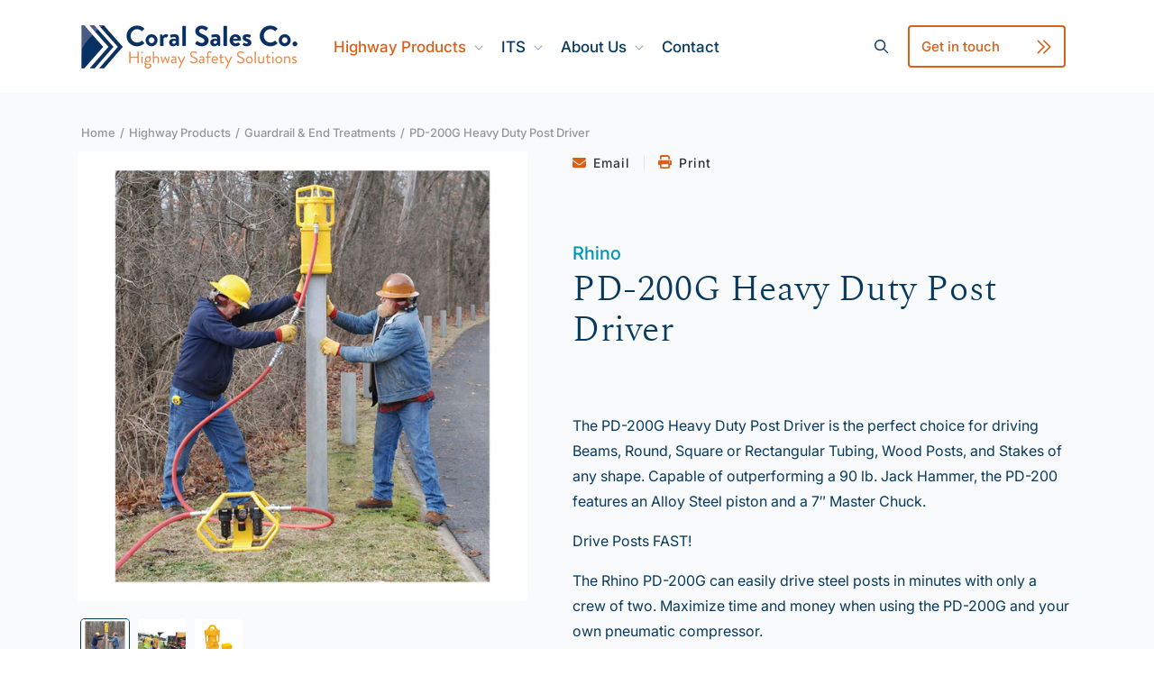

--- FILE ---
content_type: text/html; charset=utf-8
request_url: https://coralsales.com/products/pd-200g-heavy-duty-post-driver
body_size: 37212
content:
<!doctype html>
<html class="js" lang="en">
  <head>
    <meta charset="utf-8">
    <meta http-equiv="X-UA-Compatible" content="IE=edge">
    <meta name="viewport" content="width=device-width,initial-scale=1">
    <meta name="theme-color" content="">
    <link rel="canonical" href="https://coralsales.com/products/pd-200g-heavy-duty-post-driver"><link rel="icon" type="image/png" href="//coralsales.com/cdn/shop/files/White_Badge_-_Orange_Circle_1.png?crop=center&height=32&v=1702674178&width=32"><link rel="preconnect" href="https://fonts.shopifycdn.com" crossorigin><title>
      PD-200G Heavy Duty Post Driver
 &ndash; Coral Sales</title>

    
      <meta name="description" content="The PD-200G Heavy Duty Post Driver is the perfect choice for driving Beams, Round, Square or Rectangular Tubing, Wood Posts, and Stakes of any shape. Capable of outperforming a 90 lb.">
    

    

<meta property="og:site_name" content="Coral Sales">
<meta property="og:url" content="https://coralsales.com/products/pd-200g-heavy-duty-post-driver">
<meta property="og:title" content="PD-200G Heavy Duty Post Driver">
<meta property="og:type" content="product">
<meta property="og:description" content="The PD-200G Heavy Duty Post Driver is the perfect choice for driving Beams, Round, Square or Rectangular Tubing, Wood Posts, and Stakes of any shape. Capable of outperforming a 90 lb."><meta property="og:image" content="http://coralsales.com/cdn/shop/files/PD-200-3.png?v=1740702842">
  <meta property="og:image:secure_url" content="https://coralsales.com/cdn/shop/files/PD-200-3.png?v=1740702842">
  <meta property="og:image:width" content="1080">
  <meta property="og:image:height" content="1080"><meta property="og:price:amount" content="0.00">
  <meta property="og:price:currency" content="USD"><meta name="twitter:card" content="summary_large_image">
<meta name="twitter:title" content="PD-200G Heavy Duty Post Driver">
<meta name="twitter:description" content="The PD-200G Heavy Duty Post Driver is the perfect choice for driving Beams, Round, Square or Rectangular Tubing, Wood Posts, and Stakes of any shape. Capable of outperforming a 90 lb.">


    <script src="//coralsales.com/cdn/shop/t/5/assets/constants.js?v=132983761750457495441736359202" defer="defer"></script>
    <script src="//coralsales.com/cdn/shop/t/5/assets/pubsub.js?v=158357773527763999511736359294" defer="defer"></script>
    <script src="//coralsales.com/cdn/shop/t/5/assets/global.js?v=61499637350131335791737588974" defer="defer"></script>
    <script src="//coralsales.com/cdn/shop/t/5/assets/details-disclosure.js?v=16175516829581900381737165818" defer="defer"></script>
    <script src="//coralsales.com/cdn/shop/t/5/assets/details-modal.js?v=162003456043020030631737232781" defer="defer"></script>
    <script src="//coralsales.com/cdn/shop/t/5/assets/search-form.js?v=133129549252120666541736359303" defer="defer"></script><script src="//coralsales.com/cdn/shop/t/5/assets/animations.js?v=88693664871331136111736359096" defer="defer"></script><script>window.performance && window.performance.mark && window.performance.mark('shopify.content_for_header.start');</script><meta id="shopify-digital-wallet" name="shopify-digital-wallet" content="/78765064492/digital_wallets/dialog">
<meta name="shopify-checkout-api-token" content="8d35e8637625bdac75e7042e063b8584">
<meta id="in-context-paypal-metadata" data-shop-id="78765064492" data-venmo-supported="true" data-environment="production" data-locale="en_US" data-paypal-v4="true" data-currency="USD">
<link rel="alternate" type="application/json+oembed" href="https://coralsales.com/products/pd-200g-heavy-duty-post-driver.oembed">
<script async="async" src="/checkouts/internal/preloads.js?locale=en-US"></script>
<script id="shopify-features" type="application/json">{"accessToken":"8d35e8637625bdac75e7042e063b8584","betas":["rich-media-storefront-analytics"],"domain":"coralsales.com","predictiveSearch":true,"shopId":78765064492,"locale":"en"}</script>
<script>var Shopify = Shopify || {};
Shopify.shop = "5cb73f-2.myshopify.com";
Shopify.locale = "en";
Shopify.currency = {"active":"USD","rate":"1.0"};
Shopify.country = "US";
Shopify.theme = {"name":"Coral - 2025","id":174318289196,"schema_name":"Dawn","schema_version":"15.2.0","theme_store_id":null,"role":"main"};
Shopify.theme.handle = "null";
Shopify.theme.style = {"id":null,"handle":null};
Shopify.cdnHost = "coralsales.com/cdn";
Shopify.routes = Shopify.routes || {};
Shopify.routes.root = "/";</script>
<script type="module">!function(o){(o.Shopify=o.Shopify||{}).modules=!0}(window);</script>
<script>!function(o){function n(){var o=[];function n(){o.push(Array.prototype.slice.apply(arguments))}return n.q=o,n}var t=o.Shopify=o.Shopify||{};t.loadFeatures=n(),t.autoloadFeatures=n()}(window);</script>
<script id="shop-js-analytics" type="application/json">{"pageType":"product"}</script>
<script defer="defer" async type="module" src="//coralsales.com/cdn/shopifycloud/shop-js/modules/v2/client.init-shop-cart-sync_BT-GjEfc.en.esm.js"></script>
<script defer="defer" async type="module" src="//coralsales.com/cdn/shopifycloud/shop-js/modules/v2/chunk.common_D58fp_Oc.esm.js"></script>
<script defer="defer" async type="module" src="//coralsales.com/cdn/shopifycloud/shop-js/modules/v2/chunk.modal_xMitdFEc.esm.js"></script>
<script type="module">
  await import("//coralsales.com/cdn/shopifycloud/shop-js/modules/v2/client.init-shop-cart-sync_BT-GjEfc.en.esm.js");
await import("//coralsales.com/cdn/shopifycloud/shop-js/modules/v2/chunk.common_D58fp_Oc.esm.js");
await import("//coralsales.com/cdn/shopifycloud/shop-js/modules/v2/chunk.modal_xMitdFEc.esm.js");

  window.Shopify.SignInWithShop?.initShopCartSync?.({"fedCMEnabled":true,"windoidEnabled":true});

</script>
<script>(function() {
  var isLoaded = false;
  function asyncLoad() {
    if (isLoaded) return;
    isLoaded = true;
    var urls = ["https:\/\/platform-api.sharethis.com\/js\/sharethis.js?shop=5cb73f-2.myshopify.com#property=65528d9ac430ac001239a063\u0026product=inline-share-buttons\u0026source=inline-share-buttons-shopify\u0026ver=1701886444","https:\/\/cdn.shopify.com\/s\/files\/1\/0787\/6506\/4492\/t\/5\/assets\/yoast-active-script.js?v=1739487005\u0026shop=5cb73f-2.myshopify.com"];
    for (var i = 0; i < urls.length; i++) {
      var s = document.createElement('script');
      s.type = 'text/javascript';
      s.async = true;
      s.src = urls[i];
      var x = document.getElementsByTagName('script')[0];
      x.parentNode.insertBefore(s, x);
    }
  };
  if(window.attachEvent) {
    window.attachEvent('onload', asyncLoad);
  } else {
    window.addEventListener('load', asyncLoad, false);
  }
})();</script>
<script id="__st">var __st={"a":78765064492,"offset":-28800,"reqid":"4978e080-18f9-4960-99a9-106b563e3c4b-1769222213","pageurl":"coralsales.com\/products\/pd-200g-heavy-duty-post-driver","u":"15c259bcaa24","p":"product","rtyp":"product","rid":8917786231084};</script>
<script>window.ShopifyPaypalV4VisibilityTracking = true;</script>
<script id="captcha-bootstrap">!function(){'use strict';const t='contact',e='account',n='new_comment',o=[[t,t],['blogs',n],['comments',n],[t,'customer']],c=[[e,'customer_login'],[e,'guest_login'],[e,'recover_customer_password'],[e,'create_customer']],r=t=>t.map((([t,e])=>`form[action*='/${t}']:not([data-nocaptcha='true']) input[name='form_type'][value='${e}']`)).join(','),a=t=>()=>t?[...document.querySelectorAll(t)].map((t=>t.form)):[];function s(){const t=[...o],e=r(t);return a(e)}const i='password',u='form_key',d=['recaptcha-v3-token','g-recaptcha-response','h-captcha-response',i],f=()=>{try{return window.sessionStorage}catch{return}},m='__shopify_v',_=t=>t.elements[u];function p(t,e,n=!1){try{const o=window.sessionStorage,c=JSON.parse(o.getItem(e)),{data:r}=function(t){const{data:e,action:n}=t;return t[m]||n?{data:e,action:n}:{data:t,action:n}}(c);for(const[e,n]of Object.entries(r))t.elements[e]&&(t.elements[e].value=n);n&&o.removeItem(e)}catch(o){console.error('form repopulation failed',{error:o})}}const l='form_type',E='cptcha';function T(t){t.dataset[E]=!0}const w=window,h=w.document,L='Shopify',v='ce_forms',y='captcha';let A=!1;((t,e)=>{const n=(g='f06e6c50-85a8-45c8-87d0-21a2b65856fe',I='https://cdn.shopify.com/shopifycloud/storefront-forms-hcaptcha/ce_storefront_forms_captcha_hcaptcha.v1.5.2.iife.js',D={infoText:'Protected by hCaptcha',privacyText:'Privacy',termsText:'Terms'},(t,e,n)=>{const o=w[L][v],c=o.bindForm;if(c)return c(t,g,e,D).then(n);var r;o.q.push([[t,g,e,D],n]),r=I,A||(h.body.append(Object.assign(h.createElement('script'),{id:'captcha-provider',async:!0,src:r})),A=!0)});var g,I,D;w[L]=w[L]||{},w[L][v]=w[L][v]||{},w[L][v].q=[],w[L][y]=w[L][y]||{},w[L][y].protect=function(t,e){n(t,void 0,e),T(t)},Object.freeze(w[L][y]),function(t,e,n,w,h,L){const[v,y,A,g]=function(t,e,n){const i=e?o:[],u=t?c:[],d=[...i,...u],f=r(d),m=r(i),_=r(d.filter((([t,e])=>n.includes(e))));return[a(f),a(m),a(_),s()]}(w,h,L),I=t=>{const e=t.target;return e instanceof HTMLFormElement?e:e&&e.form},D=t=>v().includes(t);t.addEventListener('submit',(t=>{const e=I(t);if(!e)return;const n=D(e)&&!e.dataset.hcaptchaBound&&!e.dataset.recaptchaBound,o=_(e),c=g().includes(e)&&(!o||!o.value);(n||c)&&t.preventDefault(),c&&!n&&(function(t){try{if(!f())return;!function(t){const e=f();if(!e)return;const n=_(t);if(!n)return;const o=n.value;o&&e.removeItem(o)}(t);const e=Array.from(Array(32),(()=>Math.random().toString(36)[2])).join('');!function(t,e){_(t)||t.append(Object.assign(document.createElement('input'),{type:'hidden',name:u})),t.elements[u].value=e}(t,e),function(t,e){const n=f();if(!n)return;const o=[...t.querySelectorAll(`input[type='${i}']`)].map((({name:t})=>t)),c=[...d,...o],r={};for(const[a,s]of new FormData(t).entries())c.includes(a)||(r[a]=s);n.setItem(e,JSON.stringify({[m]:1,action:t.action,data:r}))}(t,e)}catch(e){console.error('failed to persist form',e)}}(e),e.submit())}));const S=(t,e)=>{t&&!t.dataset[E]&&(n(t,e.some((e=>e===t))),T(t))};for(const o of['focusin','change'])t.addEventListener(o,(t=>{const e=I(t);D(e)&&S(e,y())}));const B=e.get('form_key'),M=e.get(l),P=B&&M;t.addEventListener('DOMContentLoaded',(()=>{const t=y();if(P)for(const e of t)e.elements[l].value===M&&p(e,B);[...new Set([...A(),...v().filter((t=>'true'===t.dataset.shopifyCaptcha))])].forEach((e=>S(e,t)))}))}(h,new URLSearchParams(w.location.search),n,t,e,['guest_login'])})(!0,!0)}();</script>
<script integrity="sha256-4kQ18oKyAcykRKYeNunJcIwy7WH5gtpwJnB7kiuLZ1E=" data-source-attribution="shopify.loadfeatures" defer="defer" src="//coralsales.com/cdn/shopifycloud/storefront/assets/storefront/load_feature-a0a9edcb.js" crossorigin="anonymous"></script>
<script data-source-attribution="shopify.dynamic_checkout.dynamic.init">var Shopify=Shopify||{};Shopify.PaymentButton=Shopify.PaymentButton||{isStorefrontPortableWallets:!0,init:function(){window.Shopify.PaymentButton.init=function(){};var t=document.createElement("script");t.src="https://coralsales.com/cdn/shopifycloud/portable-wallets/latest/portable-wallets.en.js",t.type="module",document.head.appendChild(t)}};
</script>
<script data-source-attribution="shopify.dynamic_checkout.buyer_consent">
  function portableWalletsHideBuyerConsent(e){var t=document.getElementById("shopify-buyer-consent"),n=document.getElementById("shopify-subscription-policy-button");t&&n&&(t.classList.add("hidden"),t.setAttribute("aria-hidden","true"),n.removeEventListener("click",e))}function portableWalletsShowBuyerConsent(e){var t=document.getElementById("shopify-buyer-consent"),n=document.getElementById("shopify-subscription-policy-button");t&&n&&(t.classList.remove("hidden"),t.removeAttribute("aria-hidden"),n.addEventListener("click",e))}window.Shopify?.PaymentButton&&(window.Shopify.PaymentButton.hideBuyerConsent=portableWalletsHideBuyerConsent,window.Shopify.PaymentButton.showBuyerConsent=portableWalletsShowBuyerConsent);
</script>
<script data-source-attribution="shopify.dynamic_checkout.cart.bootstrap">document.addEventListener("DOMContentLoaded",(function(){function t(){return document.querySelector("shopify-accelerated-checkout-cart, shopify-accelerated-checkout")}if(t())Shopify.PaymentButton.init();else{new MutationObserver((function(e,n){t()&&(Shopify.PaymentButton.init(),n.disconnect())})).observe(document.body,{childList:!0,subtree:!0})}}));
</script>
<script id='scb4127' type='text/javascript' async='' src='https://coralsales.com/cdn/shopifycloud/privacy-banner/storefront-banner.js'></script><link id="shopify-accelerated-checkout-styles" rel="stylesheet" media="screen" href="https://coralsales.com/cdn/shopifycloud/portable-wallets/latest/accelerated-checkout-backwards-compat.css" crossorigin="anonymous">
<style id="shopify-accelerated-checkout-cart">
        #shopify-buyer-consent {
  margin-top: 1em;
  display: inline-block;
  width: 100%;
}

#shopify-buyer-consent.hidden {
  display: none;
}

#shopify-subscription-policy-button {
  background: none;
  border: none;
  padding: 0;
  text-decoration: underline;
  font-size: inherit;
  cursor: pointer;
}

#shopify-subscription-policy-button::before {
  box-shadow: none;
}

      </style>
<script id="sections-script" data-sections="header" defer="defer" src="//coralsales.com/cdn/shop/t/5/compiled_assets/scripts.js?v=7473"></script>
<script>window.performance && window.performance.mark && window.performance.mark('shopify.content_for_header.end');</script>


    <style data-shopify>
      @font-face {
  font-family: Inter;
  font-weight: 400;
  font-style: normal;
  font-display: swap;
  src: url("//coralsales.com/cdn/fonts/inter/inter_n4.b2a3f24c19b4de56e8871f609e73ca7f6d2e2bb9.woff2") format("woff2"),
       url("//coralsales.com/cdn/fonts/inter/inter_n4.af8052d517e0c9ffac7b814872cecc27ae1fa132.woff") format("woff");
}

      @font-face {
  font-family: Inter;
  font-weight: 500;
  font-style: normal;
  font-display: swap;
  src: url("//coralsales.com/cdn/fonts/inter/inter_n5.d7101d5e168594dd06f56f290dd759fba5431d97.woff2") format("woff2"),
       url("//coralsales.com/cdn/fonts/inter/inter_n5.5332a76bbd27da00474c136abb1ca3cbbf259068.woff") format("woff");
}

      @font-face {
  font-family: Inter;
  font-weight: 700;
  font-style: normal;
  font-display: swap;
  src: url("//coralsales.com/cdn/fonts/inter/inter_n7.02711e6b374660cfc7915d1afc1c204e633421e4.woff2") format("woff2"),
       url("//coralsales.com/cdn/fonts/inter/inter_n7.6dab87426f6b8813070abd79972ceaf2f8d3b012.woff") format("woff");
}

      @font-face {
  font-family: Inter;
  font-weight: 400;
  font-style: italic;
  font-display: swap;
  src: url("//coralsales.com/cdn/fonts/inter/inter_i4.feae1981dda792ab80d117249d9c7e0f1017e5b3.woff2") format("woff2"),
       url("//coralsales.com/cdn/fonts/inter/inter_i4.62773b7113d5e5f02c71486623cf828884c85c6e.woff") format("woff");
}

      @font-face {
  font-family: Inter;
  font-weight: 700;
  font-style: italic;
  font-display: swap;
  src: url("//coralsales.com/cdn/fonts/inter/inter_i7.b377bcd4cc0f160622a22d638ae7e2cd9b86ea4c.woff2") format("woff2"),
       url("//coralsales.com/cdn/fonts/inter/inter_i7.7c69a6a34e3bb44fcf6f975857e13b9a9b25beb4.woff") format("woff");
}

      

      
        @font-face {
          font-family: Spectral;
          font-weight: 300;
          font-style: normal;
          font-display: swap;
          src: url("//coralsales.com/cdn/shop/t/5/assets/spectral_n3.woff2?v=160030662604982665691736359325") format("woff2"), url("//coralsales.com/cdn/shop/t/5/assets/spectral_n3.woff?v=86618166533333920151736359325") format("woff");
        }
      

      
        :root,
        .color-scheme-1 {
          --color-background: 255,255,255;
        
          --gradient-background: #ffffff;
        

        

        --color-foreground: 8,58,95;
        --color-background-contrast: 191,191,191;
        --color-shadow: 255,255,255;
        --color-button: 216,96,24;
        --color-button-text: 255,255,255;
        --color-secondary-button: 255,255,255;
        --color-secondary-button-text: 216,96,24;
        --color-link: 216,96,24;
        --color-badge-foreground: 8,58,95;
        --color-badge-background: 255,255,255;
        --color-badge-border: 8,58,95;
        --payment-terms-background-color: rgb(255 255 255);
      }
      
        
        .color-scheme-2 {
          --color-background: 249,250,251;
        
          --gradient-background: #f9fafb;
        

        

        --color-foreground: 8,58,95;
        --color-background-contrast: 173,186,200;
        --color-shadow: 18,18,18;
        --color-button: 216,96,24;
        --color-button-text: 255,255,255;
        --color-secondary-button: 249,250,251;
        --color-secondary-button-text: 216,96,24;
        --color-link: 216,96,24;
        --color-badge-foreground: 8,58,95;
        --color-badge-background: 249,250,251;
        --color-badge-border: 8,58,95;
        --payment-terms-background-color: rgb(249 250 251);
      }
      
        
        .color-scheme-3 {
          --color-background: 8,58,95;
        
          --gradient-background: #083a5f;
        

        

        --color-foreground: 255,255,255;
        --color-background-contrast: 10,72,119;
        --color-shadow: 18,18,18;
        --color-button: 216,96,24;
        --color-button-text: 255,255,255;
        --color-secondary-button: 8,58,95;
        --color-secondary-button-text: 216,96,24;
        --color-link: 216,96,24;
        --color-badge-foreground: 255,255,255;
        --color-badge-background: 8,58,95;
        --color-badge-border: 255,255,255;
        --payment-terms-background-color: rgb(8 58 95);
      }
      
        
        .color-scheme-4 {
          --color-background: 8,58,95;
        
          --gradient-background: #083a5f;
        

        

        --color-foreground: 255,255,255;
        --color-background-contrast: 10,72,119;
        --color-shadow: 18,18,18;
        --color-button: 255,255,255;
        --color-button-text: 216,96,24;
        --color-secondary-button: 8,58,95;
        --color-secondary-button-text: 255,255,255;
        --color-link: 255,255,255;
        --color-badge-foreground: 255,255,255;
        --color-badge-background: 8,58,95;
        --color-badge-border: 255,255,255;
        --payment-terms-background-color: rgb(8 58 95);
      }
      
        
        .color-scheme-5 {
          --color-background: 249,250,251;
        
          --gradient-background: #f9fafb;
        

        

        --color-foreground: 51,51,51;
        --color-background-contrast: 173,186,200;
        --color-shadow: 18,18,18;
        --color-button: 8,58,95;
        --color-button-text: 255,255,255;
        --color-secondary-button: 249,250,251;
        --color-secondary-button-text: 8,58,95;
        --color-link: 8,58,95;
        --color-badge-foreground: 51,51,51;
        --color-badge-background: 249,250,251;
        --color-badge-border: 51,51,51;
        --payment-terms-background-color: rgb(249 250 251);
      }
      
        
        .color-scheme-ffa3c315-d29a-413a-8276-ef8a3629e3fa {
          --color-background: 0,0,0;
        
          --gradient-background: rgba(0,0,0,0);
        

        

        --color-foreground: 8,58,95;
        --color-background-contrast: 128,128,128;
        --color-shadow: 255,255,255;
        --color-button: 216,96,24;
        --color-button-text: 255,255,255;
        --color-secondary-button: 0,0,0;
        --color-secondary-button-text: 216,96,24;
        --color-link: 216,96,24;
        --color-badge-foreground: 8,58,95;
        --color-badge-background: 0,0,0;
        --color-badge-border: 8,58,95;
        --payment-terms-background-color: rgb(0 0 0);
      }
      

      body, .color-scheme-1, .color-scheme-2, .color-scheme-3, .color-scheme-4, .color-scheme-5, .color-scheme-ffa3c315-d29a-413a-8276-ef8a3629e3fa {
        color: rgba(var(--color-foreground), 1);
        background-color: rgb(var(--color-background));
      }

      :root {
        --font-body-family: Inter, sans-serif;
        --font-body-style: normal;
        --font-body-weight: 400;
        --font-body-weight-medium: 500;
        --font-body-weight-bold: 700;

        
          --font-heading-family: Spectral, serif;
          --font-heading-style: normal;
          --font-heading-weight: 300;
        

        --font-body-scale: 1.0;
        --font-heading-scale: 1.0;

        --media-padding: px;
        --media-border-opacity: 0.05;
        --media-border-width: 0px;
        --media-radius: 4px;
        --media-shadow-opacity: 0.0;
        --media-shadow-horizontal-offset: 0px;
        --media-shadow-vertical-offset: 4px;
        --media-shadow-blur-radius: 5px;
        --media-shadow-visible: 0;

        --page-width: 120rem;
        --page-width-margin: 0rem;

        --product-card-image-padding: 0.0rem;
        --product-card-corner-radius: 0.4rem;
        --product-card-text-alignment: left;
        --product-card-border-width: 0.0rem;
        --product-card-border-opacity: 0.1;
        --product-card-shadow-opacity: 0.0;
        --product-card-shadow-visible: 0;
        --product-card-shadow-horizontal-offset: 0.0rem;
        --product-card-shadow-vertical-offset: 0.4rem;
        --product-card-shadow-blur-radius: 0.5rem;

        --collection-card-image-padding: 0.0rem;
        --collection-card-corner-radius: 0.0rem;
        --collection-card-text-alignment: left;
        --collection-card-border-width: 0.0rem;
        --collection-card-border-opacity: 0.1;
        --collection-card-shadow-opacity: 0.0;
        --collection-card-shadow-visible: 0;
        --collection-card-shadow-horizontal-offset: 0.0rem;
        --collection-card-shadow-vertical-offset: 0.4rem;
        --collection-card-shadow-blur-radius: 0.5rem;

        --blog-card-image-padding: 0.0rem;
        --blog-card-corner-radius: 0.0rem;
        --blog-card-text-alignment: left;
        --blog-card-border-width: 0.0rem;
        --blog-card-border-opacity: 0.1;
        --blog-card-shadow-opacity: 0.0;
        --blog-card-shadow-visible: 0;
        --blog-card-shadow-horizontal-offset: 0.0rem;
        --blog-card-shadow-vertical-offset: 0.4rem;
        --blog-card-shadow-blur-radius: 0.5rem;

        --badge-corner-radius: 4.0rem;

        --popup-border-width: 1px;
        --popup-border-opacity: 0.1;
        --popup-corner-radius: 0px;
        --popup-shadow-opacity: 0.05;
        --popup-shadow-horizontal-offset: 0px;
        --popup-shadow-vertical-offset: 4px;
        --popup-shadow-blur-radius: 5px;

        --drawer-border-width: 1px;
        --drawer-border-opacity: 0.1;
        --drawer-shadow-opacity: 0.0;
        --drawer-shadow-horizontal-offset: 0px;
        --drawer-shadow-vertical-offset: 4px;
        --drawer-shadow-blur-radius: 5px;

        --spacing-sections-desktop: 0px;
        --spacing-sections-mobile: 0px;

        --grid-desktop-vertical-spacing: 16px;
        --grid-desktop-horizontal-spacing: 8px;
        --grid-mobile-vertical-spacing: 8px;
        --grid-mobile-horizontal-spacing: 4px;

        --text-boxes-border-opacity: 0.1;
        --text-boxes-border-width: 0px;
        --text-boxes-radius: 4px;
        --text-boxes-shadow-opacity: 0.0;
        --text-boxes-shadow-visible: 0;
        --text-boxes-shadow-horizontal-offset: 0px;
        --text-boxes-shadow-vertical-offset: 4px;
        --text-boxes-shadow-blur-radius: 5px;

        --buttons-radius: 2px;
        --buttons-radius-outset: 4px;
        --buttons-border-width: 2px;
        --buttons-border-opacity: 1.0;
        --buttons-shadow-opacity: 0.0;
        --buttons-shadow-visible: 0;
        --buttons-shadow-horizontal-offset: 0px;
        --buttons-shadow-vertical-offset: 4px;
        --buttons-shadow-blur-radius: 5px;
        --buttons-border-offset: 0.3px;

        --inputs-radius: 2px;
        --inputs-border-width: 0px;
        --inputs-border-opacity: 1.0;
        --inputs-shadow-opacity: 0.0;
        --inputs-shadow-horizontal-offset: 0px;
        --inputs-margin-offset: 0px;
        --inputs-shadow-vertical-offset: 4px;
        --inputs-shadow-blur-radius: 5px;
        --inputs-radius-outset: 2px;

        --variant-pills-radius: 40px;
        --variant-pills-border-width: 2px;
        --variant-pills-border-opacity: 0.55;
        --variant-pills-shadow-opacity: 0.0;
        --variant-pills-shadow-horizontal-offset: 0px;
        --variant-pills-shadow-vertical-offset: 4px;
        --variant-pills-shadow-blur-radius: 5px;
      }

      *,
      *::before,
      *::after {
        box-sizing: inherit;
      }

      html {
        -webkit-font-smoothing: antialiased;
        -moz-osx-font-smoothing: grayscale;
        box-sizing: border-box;
        font-size: calc(var(--font-body-scale) * 62.5%);
        height: 100%;
      }

      body {
        display: grid;
        grid-template-rows: auto auto 1fr auto;
        grid-template-columns: 100%;
        min-height: 100%;
        margin: 0;
        font-size: 1.5rem;
        line-height: calc(1 + 0.8 / var(--font-body-scale));
        font-family: var(--font-body-family);
        font-style: var(--font-body-style);
        font-weight: var(--font-body-weight);
      }

      @media screen and (min-width: 750px) {
        body {
          font-size: 1.6rem;
        }
      }
    </style>

    <link href="//coralsales.com/cdn/shop/t/5/assets/base.css?v=11870585712150788621737509099" rel="stylesheet" type="text/css" media="all" />
    <link rel="stylesheet" href="//coralsales.com/cdn/shop/t/5/assets/component-cart-items.css?v=123238115697927560811736359174" media="print" onload="this.media='all'">
      <link rel="preload" as="font" href="//coralsales.com/cdn/fonts/inter/inter_n4.b2a3f24c19b4de56e8871f609e73ca7f6d2e2bb9.woff2" type="font/woff2" crossorigin>
      
<script>
      if (Shopify.designMode) {
        document.documentElement.classList.add('shopify-design-mode');
      }
    </script>
  <!-- BEGIN app block: shopify://apps/hulk-form-builder/blocks/app-embed/b6b8dd14-356b-4725-a4ed-77232212b3c3 --><!-- BEGIN app snippet: hulkapps-formbuilder-theme-ext --><script type="text/javascript">
  
  if (typeof window.formbuilder_customer != "object") {
        window.formbuilder_customer = {}
  }

  window.hulkFormBuilder = {
    form_data: {"form_lnIklbckeiQIxnuWVQSHCA":{"uuid":"lnIklbckeiQIxnuWVQSHCA","form_name":"Open House 2025 Feedback","form_data":{"div_back_gradient_1":"#fff","div_back_gradient_2":"#fff","back_color":"#ffffff","form_title":"\u003cp\u003e\u0026nbsp;\u003c\/p\u003e\n\n\u003ch1\u003eOpen House Feedback\u003c\/h1\u003e\n\u003cquillbot-extension-portal\u003e\u003c\/quillbot-extension-portal\u003e","form_submit":"Submit","after_submit":"hideAndmessage","after_submit_msg":"\u003cp\u003e\u003cfont style=\"vertical-align: inherit;\"\u003e\u003cfont style=\"vertical-align: inherit;\"\u003eThank you for attending the Open House and BBQ!\u003c\/font\u003e\u003c\/font\u003e\u003c\/p\u003e\n\u003cquillbot-extension-portal\u003e\u003c\/quillbot-extension-portal\u003e\u003cquillbot-extension-portal\u003e\u003c\/quillbot-extension-portal\u003e","captcha_enable":"no","label_style":"blockLabels","input_border_radius":"12","back_type":"color","input_back_color":"#ffffff","input_back_color_hover":"#ff9d00","back_shadow":"softLightShadow","label_font_clr":"#000000","input_font_clr":"#000000","button_align":"fullBtn","button_clr":"#000000","button_back_clr":"#ff9d00","button_border_radius":"12","form_width":"600px","form_border_size":"2","form_border_clr":"transparent","form_border_radius":"12","label_font_size":"14","input_font_size":"12","button_font_size":"14","form_padding":"28","input_border_color":"#ccc","input_border_color_hover":"#ccc","btn_border_clr":"transparent","btn_border_size":"1","form_name":"Open House 2025 Feedback","":"","form_emails":"","label_font_family":"Roboto","form_description":"\u003cp\u003e\u0026nbsp;\u003c\/p\u003e\n\n\u003ch5 style=\"color: black;\"\u003eTell us what you think\u003c\/h5\u003e\n","admin_email_subject":"New form submission received.","admin_email_message":"Hi [first-name of store owner],\u003cbr\u003eSomeone just submitted a response to your form.\u003cbr\u003ePlease find the details below:","form_access_message":"\u003cp\u003ePlease login to access the form\u003cbr\u003eDo not have an account? Create account\u003c\/p\u003e","formElements":[{"Conditions":{},"type":"email","position":0,"required":"no","email_confirm":"no","label":"Email","page_number":1,"halfwidth":"yes","confirm_value":"no"},{"Conditions":{},"type":"text","position":1,"label":"Name","page_number":1},{"Conditions":{},"type":"text","position":2,"label":"Company Name\/Organization","page_number":1},{"Conditions":{},"type":"phone","position":3,"label":"Phone Number","page_number":1},{"Conditions":{},"type":"radio","position":4,"label":"How would you rate our Open House?","values":"Excellent\nGood\nFair\nPoor","elementCost":{},"page_number":1},{"Conditions":{},"type":"radio","position":5,"label":"Was this informative for you?","values":"Yes\nNo","elementCost":{},"page_number":1},{"Conditions":{},"type":"radio","position":6,"label":"Would you attend these types of trainings again?","values":"Yes\nNo","elementCost":{},"page_number":1},{"type":"textarea","position":7,"label":"What motivated you to attend?","limitCharacters":"500","page_number":1,"Conditions":{},"placeholder":"A certain product, training, food"},{"Conditions":{},"type":"radio","position":8,"label":"How likely are you to attend future Coral Sales Events?","values":"0 \n1\n2\n3\n4\n5\n6\n7\n8\n9\n10","elementCost":{},"halfwidth":"no","page_number":1},{"Conditions":{},"type":"textarea","position":9,"label":"Improvement","placeholder":"Anything we could improve?","page_number":1},{"Conditions":{},"type":"textarea","position":10,"label":"Any comments for us?","page_number":1}]},"is_spam_form":false,"shop_uuid":"waKg36U2qsFgyaz-X-wwOg","shop_timezone":"America\/Los_Angeles","shop_id":87357,"shop_is_after_submit_enabled":true,"shop_shopify_plan":"professional","shop_shopify_domain":"5cb73f-2.myshopify.com","shop_remove_watermark":false,"shop_created_at":"2023-07-09T18:31:31.739-05:00"}},
    shop_data: {"shop_waKg36U2qsFgyaz-X-wwOg":{"shop_uuid":"waKg36U2qsFgyaz-X-wwOg","shop_timezone":"America\/Los_Angeles","shop_id":87357,"shop_is_after_submit_enabled":true,"shop_shopify_plan":"professional","shop_shopify_domain":"5cb73f-2.myshopify.com","shop_remove_watermark":false,"shop_created_at":"2023-07-09T23:31:31.739Z","is_skip_metafield":false,"shop_deleted":false,"shop_disabled":false}},
    settings_data: {"shop_settings":{"shop_customise_msgs":[null],"default_customise_msgs":{"is_required":"is required","thank_you":"Thank you! The form was submitted successfully.","processing":"Processing...","valid_data":"Please provide valid data","valid_email":"Provide valid email format","valid_tags":"HTML Tags are not allowed","valid_phone":"Provide valid phone number","valid_captcha":"Please provide valid captcha response","valid_url":"Provide valid URL","only_number_alloud":"Provide valid number in","number_less":"must be less than","number_more":"must be more than","image_must_less":"Image must be less than 20MB","image_number":"Images allowed","image_extension":"Invalid extension! Please provide image file","error_image_upload":"Error in image upload. Please try again.","error_file_upload":"Error in file upload. Please try again.","your_response":"Your response","error_form_submit":"Error occur.Please try again after sometime.","email_submitted":"Form with this email is already submitted","invalid_email_by_zerobounce":"The email address you entered appears to be invalid. Please check it and try again.","download_file":"Download file","card_details_invalid":"Your card details are invalid","card_details":"Card details","please_enter_card_details":"Please enter card details","card_number":"Card number","exp_mm":"Exp MM","exp_yy":"Exp YY","crd_cvc":"CVV","payment_value":"Payment amount","please_enter_payment_amount":"Please enter payment amount","address1":"Address line 1","address2":"Address line 2","city":"City","province":"Province","zipcode":"Zip code","country":"Country","blocked_domain":"This form does not accept addresses from","file_must_less":"File must be less than 20MB","file_extension":"Invalid extension! Please provide file","only_file_number_alloud":"files allowed","previous":"Previous","next":"Next","must_have_a_input":"Please enter at least one field.","please_enter_required_data":"Please enter required data","atleast_one_special_char":"Include at least one special character","atleast_one_lowercase_char":"Include at least one lowercase character","atleast_one_uppercase_char":"Include at least one uppercase character","atleast_one_number":"Include at least one number","must_have_8_chars":"Must have 8 characters long","be_between_8_and_12_chars":"Be between 8 and 12 characters long","please_select":"Please Select","phone_submitted":"Form with this phone number is already submitted","user_res_parse_error":"Error while submitting the form","valid_same_values":"values must be same","product_choice_clear_selection":"Clear Selection","picture_choice_clear_selection":"Clear Selection","remove_all_for_file_image_upload":"Remove All","invalid_file_type_for_image_upload":"You can't upload files of this type.","invalid_file_type_for_signature_upload":"You can't upload files of this type.","max_files_exceeded_for_file_upload":"You can not upload any more files.","max_files_exceeded_for_image_upload":"You can not upload any more files.","file_already_exist":"File already uploaded","max_limit_exceed":"You have added the maximum number of text fields.","cancel_upload_for_file_upload":"Cancel upload","cancel_upload_for_image_upload":"Cancel upload","cancel_upload_for_signature_upload":"Cancel upload"},"shop_blocked_domains":[]}},
    features_data: {"shop_plan_features":{"shop_plan_features":["unlimited-forms","full-design-customization","export-form-submissions","multiple-recipients-for-form-submissions","multiple-admin-notifications","enable-captcha","unlimited-file-uploads","save-submitted-form-data","set-auto-response-message","conditional-logic","form-banner","save-as-draft-facility","include-user-response-in-admin-email","disable-form-submission","removing-powered-by-hulkapps","mail-platform-integration","stripe-payment-integration","pre-built-templates","create-customer-account-on-shopify","google-analytics-3-by-tracking-id","facebook-pixel-id","bing-uet-pixel-id","advanced-js","advanced-css","api-available","customize-form-message","hidden-field","restrict-from-submissions-per-one-user","utm-tracking","ratings","privacy-notices","heading","paragraph","shopify-flow-trigger","domain-setup","block-domain","address","html-code","form-schedule","after-submit-script","customize-form-scrolling","on-form-submission-record-the-referrer-url","password","duplicate-the-forms","include-user-response-in-auto-responder-email","elements-add-ons","admin-and-auto-responder-email-with-tokens","email-export","premium-support","google-analytics-4-by-measurement-id","google-ads-for-tracking-conversion","validation-field","file-upload","load_form_as_popup","advanced_conditional_logic"]}},
    shop: null,
    shop_id: null,
    plan_features: null,
    validateDoubleQuotes: false,
    assets: {
      extraFunctions: "https://cdn.shopify.com/extensions/019bb5ee-ec40-7527-955d-c1b8751eb060/form-builder-by-hulkapps-50/assets/extra-functions.js",
      extraStyles: "https://cdn.shopify.com/extensions/019bb5ee-ec40-7527-955d-c1b8751eb060/form-builder-by-hulkapps-50/assets/extra-styles.css",
      bootstrapStyles: "https://cdn.shopify.com/extensions/019bb5ee-ec40-7527-955d-c1b8751eb060/form-builder-by-hulkapps-50/assets/theme-app-extension-bootstrap.css"
    },
    translations: {
      htmlTagNotAllowed: "HTML Tags are not allowed",
      sqlQueryNotAllowed: "SQL Queries are not allowed",
      doubleQuoteNotAllowed: "Double quotes are not allowed",
      vorwerkHttpWwwNotAllowed: "The words \u0026#39;http\u0026#39; and \u0026#39;www\u0026#39; are not allowed. Please remove them and try again.",
      maxTextFieldsReached: "You have added the maximum number of text fields.",
      avoidNegativeWords: "Avoid negative words: Don\u0026#39;t use negative words in your contact message.",
      customDesignOnly: "This form is for custom designs requests. For general inquiries please contact our team at info@stagheaddesigns.com",
      zerobounceApiErrorMsg: "We couldn\u0026#39;t verify your email due to a technical issue. Please try again later.",
    }

  }

  

  window.FbThemeAppExtSettingsHash = {}
  
</script><!-- END app snippet --><!-- END app block --><!-- BEGIN app block: shopify://apps/yoast-seo/blocks/metatags/7c777011-bc88-4743-a24e-64336e1e5b46 -->
<!-- This site is optimized with Yoast SEO for Shopify -->
<title>PD-200G Heavy Duty Post Driver - Coral Sales</title>
<meta name="description" content="The PD-200G Heavy Duty Post Driver is the perfect choice for driving Beams, Round, Square or Rectangular Tubing, Wood Posts, and Stakes of any shape. Capable of outperforming a 90 lb." />
<link rel="canonical" href="https://coralsales.com/products/pd-200g-heavy-duty-post-driver" />
<meta name="robots" content="index, follow, max-image-preview:large, max-snippet:-1, max-video-preview:-1" />
<meta property="og:site_name" content="Coral Sales" />
<meta property="og:url" content="https://coralsales.com/products/pd-200g-heavy-duty-post-driver" />
<meta property="og:locale" content="en_US" />
<meta property="og:type" content="product" />
<meta property="og:title" content="PD-200G Heavy Duty Post Driver - Coral Sales" />
<meta property="og:description" content="The PD-200G Heavy Duty Post Driver is the perfect choice for driving Beams, Round, Square or Rectangular Tubing, Wood Posts, and Stakes of any shape. Capable of outperforming a 90 lb." />
<meta property="og:image" content="https://coralsales.com/cdn/shop/files/PD-200-3.png?v=1740702842" />
<meta property="og:image:height" content="1080" />
<meta property="og:image:width" content="1080" />
<meta property="og:availability" content="instock" />
<meta property="product:availability" content="instock" />
<meta property="product:condition" content="new" />
<meta property="product:price:amount" content="0.0" />
<meta property="product:price:currency" content="USD" />
<meta name="twitter:card" content="summary_large_image" />
<script type="application/ld+json" id="yoast-schema-graph">
{
  "@context": "https://schema.org",
  "@graph": [
    {
      "@type": "Organization",
      "@id": "https://coralsales.com/#/schema/organization/1",
      "url": "https://coralsales.com",
      "name": "Coral Sales",
      "sameAs": []
    },
    {
      "@type": "WebSite",
      "@id": "https://coralsales.com/#/schema/website/1",
      "url": "https://coralsales.com",
      "name": "Coral Sales",
      "potentialAction": {
        "@type": "SearchAction",
        "target": "https://coralsales.com/search?q={search_term_string}",
        "query-input": "required name=search_term_string"
      },
      "publisher": {
        "@id": "https://coralsales.com/#/schema/organization/1"
      },
      "inLanguage": "en"
    },
    {
      "@type": "ItemPage",
      "@id": "https:\/\/coralsales.com\/products\/pd-200g-heavy-duty-post-driver",
      "name": "PD-200G Heavy Duty Post Driver - Coral Sales",
      "description": "The PD-200G Heavy Duty Post Driver is the perfect choice for driving Beams, Round, Square or Rectangular Tubing, Wood Posts, and Stakes of any shape. Capable of outperforming a 90 lb.",
      "datePublished": "2023-12-06T09:03:20-08:00",
      "breadcrumb": {
        "@id": "https:\/\/coralsales.com\/products\/pd-200g-heavy-duty-post-driver\/#\/schema\/breadcrumb"
      },
      "primaryImageOfPage": {
        "@id": "https://coralsales.com/#/schema/ImageObject/36105422537004"
      },
      "image": [{
        "@id": "https://coralsales.com/#/schema/ImageObject/36105422537004"
      }],
      "isPartOf": {
        "@id": "https://coralsales.com/#/schema/website/1"
      },
      "url": "https:\/\/coralsales.com\/products\/pd-200g-heavy-duty-post-driver"
    },
    {
      "@type": "ImageObject",
      "@id": "https://coralsales.com/#/schema/ImageObject/36105422537004",
      "width": 1080,
      "height": 1080,
      "url": "https:\/\/coralsales.com\/cdn\/shop\/files\/PD-200-3.png?v=1740702842",
      "contentUrl": "https:\/\/coralsales.com\/cdn\/shop\/files\/PD-200-3.png?v=1740702842"
    },
    {
      "@type": "BreadcrumbList",
      "@id": "https:\/\/coralsales.com\/products\/pd-200g-heavy-duty-post-driver\/#\/schema\/breadcrumb",
      "itemListElement": [
        {
          "@type": "ListItem",
          "name": "Coral Sales",
          "item": "https:\/\/coralsales.com",
          "position": 1
        },
        {
          "@type": "ListItem",
          "name": "PD-200G Heavy Duty Post Driver",
          "position": 2
        }
      ]
    }

  ]}
</script>
<!--/ Yoast SEO -->
<!-- END app block --><script src="https://cdn.shopify.com/extensions/019bb5ee-ec40-7527-955d-c1b8751eb060/form-builder-by-hulkapps-50/assets/form-builder-script.js" type="text/javascript" defer="defer"></script>
<link href="https://monorail-edge.shopifysvc.com" rel="dns-prefetch">
<script>(function(){if ("sendBeacon" in navigator && "performance" in window) {try {var session_token_from_headers = performance.getEntriesByType('navigation')[0].serverTiming.find(x => x.name == '_s').description;} catch {var session_token_from_headers = undefined;}var session_cookie_matches = document.cookie.match(/_shopify_s=([^;]*)/);var session_token_from_cookie = session_cookie_matches && session_cookie_matches.length === 2 ? session_cookie_matches[1] : "";var session_token = session_token_from_headers || session_token_from_cookie || "";function handle_abandonment_event(e) {var entries = performance.getEntries().filter(function(entry) {return /monorail-edge.shopifysvc.com/.test(entry.name);});if (!window.abandonment_tracked && entries.length === 0) {window.abandonment_tracked = true;var currentMs = Date.now();var navigation_start = performance.timing.navigationStart;var payload = {shop_id: 78765064492,url: window.location.href,navigation_start,duration: currentMs - navigation_start,session_token,page_type: "product"};window.navigator.sendBeacon("https://monorail-edge.shopifysvc.com/v1/produce", JSON.stringify({schema_id: "online_store_buyer_site_abandonment/1.1",payload: payload,metadata: {event_created_at_ms: currentMs,event_sent_at_ms: currentMs}}));}}window.addEventListener('pagehide', handle_abandonment_event);}}());</script>
<script id="web-pixels-manager-setup">(function e(e,d,r,n,o){if(void 0===o&&(o={}),!Boolean(null===(a=null===(i=window.Shopify)||void 0===i?void 0:i.analytics)||void 0===a?void 0:a.replayQueue)){var i,a;window.Shopify=window.Shopify||{};var t=window.Shopify;t.analytics=t.analytics||{};var s=t.analytics;s.replayQueue=[],s.publish=function(e,d,r){return s.replayQueue.push([e,d,r]),!0};try{self.performance.mark("wpm:start")}catch(e){}var l=function(){var e={modern:/Edge?\/(1{2}[4-9]|1[2-9]\d|[2-9]\d{2}|\d{4,})\.\d+(\.\d+|)|Firefox\/(1{2}[4-9]|1[2-9]\d|[2-9]\d{2}|\d{4,})\.\d+(\.\d+|)|Chrom(ium|e)\/(9{2}|\d{3,})\.\d+(\.\d+|)|(Maci|X1{2}).+ Version\/(15\.\d+|(1[6-9]|[2-9]\d|\d{3,})\.\d+)([,.]\d+|)( \(\w+\)|)( Mobile\/\w+|) Safari\/|Chrome.+OPR\/(9{2}|\d{3,})\.\d+\.\d+|(CPU[ +]OS|iPhone[ +]OS|CPU[ +]iPhone|CPU IPhone OS|CPU iPad OS)[ +]+(15[._]\d+|(1[6-9]|[2-9]\d|\d{3,})[._]\d+)([._]\d+|)|Android:?[ /-](13[3-9]|1[4-9]\d|[2-9]\d{2}|\d{4,})(\.\d+|)(\.\d+|)|Android.+Firefox\/(13[5-9]|1[4-9]\d|[2-9]\d{2}|\d{4,})\.\d+(\.\d+|)|Android.+Chrom(ium|e)\/(13[3-9]|1[4-9]\d|[2-9]\d{2}|\d{4,})\.\d+(\.\d+|)|SamsungBrowser\/([2-9]\d|\d{3,})\.\d+/,legacy:/Edge?\/(1[6-9]|[2-9]\d|\d{3,})\.\d+(\.\d+|)|Firefox\/(5[4-9]|[6-9]\d|\d{3,})\.\d+(\.\d+|)|Chrom(ium|e)\/(5[1-9]|[6-9]\d|\d{3,})\.\d+(\.\d+|)([\d.]+$|.*Safari\/(?![\d.]+ Edge\/[\d.]+$))|(Maci|X1{2}).+ Version\/(10\.\d+|(1[1-9]|[2-9]\d|\d{3,})\.\d+)([,.]\d+|)( \(\w+\)|)( Mobile\/\w+|) Safari\/|Chrome.+OPR\/(3[89]|[4-9]\d|\d{3,})\.\d+\.\d+|(CPU[ +]OS|iPhone[ +]OS|CPU[ +]iPhone|CPU IPhone OS|CPU iPad OS)[ +]+(10[._]\d+|(1[1-9]|[2-9]\d|\d{3,})[._]\d+)([._]\d+|)|Android:?[ /-](13[3-9]|1[4-9]\d|[2-9]\d{2}|\d{4,})(\.\d+|)(\.\d+|)|Mobile Safari.+OPR\/([89]\d|\d{3,})\.\d+\.\d+|Android.+Firefox\/(13[5-9]|1[4-9]\d|[2-9]\d{2}|\d{4,})\.\d+(\.\d+|)|Android.+Chrom(ium|e)\/(13[3-9]|1[4-9]\d|[2-9]\d{2}|\d{4,})\.\d+(\.\d+|)|Android.+(UC? ?Browser|UCWEB|U3)[ /]?(15\.([5-9]|\d{2,})|(1[6-9]|[2-9]\d|\d{3,})\.\d+)\.\d+|SamsungBrowser\/(5\.\d+|([6-9]|\d{2,})\.\d+)|Android.+MQ{2}Browser\/(14(\.(9|\d{2,})|)|(1[5-9]|[2-9]\d|\d{3,})(\.\d+|))(\.\d+|)|K[Aa][Ii]OS\/(3\.\d+|([4-9]|\d{2,})\.\d+)(\.\d+|)/},d=e.modern,r=e.legacy,n=navigator.userAgent;return n.match(d)?"modern":n.match(r)?"legacy":"unknown"}(),u="modern"===l?"modern":"legacy",c=(null!=n?n:{modern:"",legacy:""})[u],f=function(e){return[e.baseUrl,"/wpm","/b",e.hashVersion,"modern"===e.buildTarget?"m":"l",".js"].join("")}({baseUrl:d,hashVersion:r,buildTarget:u}),m=function(e){var d=e.version,r=e.bundleTarget,n=e.surface,o=e.pageUrl,i=e.monorailEndpoint;return{emit:function(e){var a=e.status,t=e.errorMsg,s=(new Date).getTime(),l=JSON.stringify({metadata:{event_sent_at_ms:s},events:[{schema_id:"web_pixels_manager_load/3.1",payload:{version:d,bundle_target:r,page_url:o,status:a,surface:n,error_msg:t},metadata:{event_created_at_ms:s}}]});if(!i)return console&&console.warn&&console.warn("[Web Pixels Manager] No Monorail endpoint provided, skipping logging."),!1;try{return self.navigator.sendBeacon.bind(self.navigator)(i,l)}catch(e){}var u=new XMLHttpRequest;try{return u.open("POST",i,!0),u.setRequestHeader("Content-Type","text/plain"),u.send(l),!0}catch(e){return console&&console.warn&&console.warn("[Web Pixels Manager] Got an unhandled error while logging to Monorail."),!1}}}}({version:r,bundleTarget:l,surface:e.surface,pageUrl:self.location.href,monorailEndpoint:e.monorailEndpoint});try{o.browserTarget=l,function(e){var d=e.src,r=e.async,n=void 0===r||r,o=e.onload,i=e.onerror,a=e.sri,t=e.scriptDataAttributes,s=void 0===t?{}:t,l=document.createElement("script"),u=document.querySelector("head"),c=document.querySelector("body");if(l.async=n,l.src=d,a&&(l.integrity=a,l.crossOrigin="anonymous"),s)for(var f in s)if(Object.prototype.hasOwnProperty.call(s,f))try{l.dataset[f]=s[f]}catch(e){}if(o&&l.addEventListener("load",o),i&&l.addEventListener("error",i),u)u.appendChild(l);else{if(!c)throw new Error("Did not find a head or body element to append the script");c.appendChild(l)}}({src:f,async:!0,onload:function(){if(!function(){var e,d;return Boolean(null===(d=null===(e=window.Shopify)||void 0===e?void 0:e.analytics)||void 0===d?void 0:d.initialized)}()){var d=window.webPixelsManager.init(e)||void 0;if(d){var r=window.Shopify.analytics;r.replayQueue.forEach((function(e){var r=e[0],n=e[1],o=e[2];d.publishCustomEvent(r,n,o)})),r.replayQueue=[],r.publish=d.publishCustomEvent,r.visitor=d.visitor,r.initialized=!0}}},onerror:function(){return m.emit({status:"failed",errorMsg:"".concat(f," has failed to load")})},sri:function(e){var d=/^sha384-[A-Za-z0-9+/=]+$/;return"string"==typeof e&&d.test(e)}(c)?c:"",scriptDataAttributes:o}),m.emit({status:"loading"})}catch(e){m.emit({status:"failed",errorMsg:(null==e?void 0:e.message)||"Unknown error"})}}})({shopId: 78765064492,storefrontBaseUrl: "https://coralsales.com",extensionsBaseUrl: "https://extensions.shopifycdn.com/cdn/shopifycloud/web-pixels-manager",monorailEndpoint: "https://monorail-edge.shopifysvc.com/unstable/produce_batch",surface: "storefront-renderer",enabledBetaFlags: ["2dca8a86"],webPixelsConfigList: [{"id":"814842156","configuration":"{\"config\":\"{\\\"pixel_id\\\":\\\"G-NQT00GNPS5\\\",\\\"gtag_events\\\":[{\\\"type\\\":\\\"purchase\\\",\\\"action_label\\\":\\\"G-NQT00GNPS5\\\"},{\\\"type\\\":\\\"page_view\\\",\\\"action_label\\\":\\\"G-NQT00GNPS5\\\"},{\\\"type\\\":\\\"view_item\\\",\\\"action_label\\\":\\\"G-NQT00GNPS5\\\"},{\\\"type\\\":\\\"search\\\",\\\"action_label\\\":\\\"G-NQT00GNPS5\\\"},{\\\"type\\\":\\\"add_to_cart\\\",\\\"action_label\\\":\\\"G-NQT00GNPS5\\\"},{\\\"type\\\":\\\"begin_checkout\\\",\\\"action_label\\\":\\\"G-NQT00GNPS5\\\"},{\\\"type\\\":\\\"add_payment_info\\\",\\\"action_label\\\":\\\"G-NQT00GNPS5\\\"}],\\\"enable_monitoring_mode\\\":false}\"}","eventPayloadVersion":"v1","runtimeContext":"OPEN","scriptVersion":"b2a88bafab3e21179ed38636efcd8a93","type":"APP","apiClientId":1780363,"privacyPurposes":[],"dataSharingAdjustments":{"protectedCustomerApprovalScopes":["read_customer_address","read_customer_email","read_customer_name","read_customer_personal_data","read_customer_phone"]}},{"id":"shopify-app-pixel","configuration":"{}","eventPayloadVersion":"v1","runtimeContext":"STRICT","scriptVersion":"0450","apiClientId":"shopify-pixel","type":"APP","privacyPurposes":["ANALYTICS","MARKETING"]},{"id":"shopify-custom-pixel","eventPayloadVersion":"v1","runtimeContext":"LAX","scriptVersion":"0450","apiClientId":"shopify-pixel","type":"CUSTOM","privacyPurposes":["ANALYTICS","MARKETING"]}],isMerchantRequest: false,initData: {"shop":{"name":"Coral Sales","paymentSettings":{"currencyCode":"USD"},"myshopifyDomain":"5cb73f-2.myshopify.com","countryCode":"US","storefrontUrl":"https:\/\/coralsales.com"},"customer":null,"cart":null,"checkout":null,"productVariants":[{"price":{"amount":0.0,"currencyCode":"USD"},"product":{"title":"PD-200G Heavy Duty Post Driver","vendor":"Rhino","id":"8917786231084","untranslatedTitle":"PD-200G Heavy Duty Post Driver","url":"\/products\/pd-200g-heavy-duty-post-driver","type":"Highway Products"},"id":"47565592985900","image":{"src":"\/\/coralsales.com\/cdn\/shop\/files\/PD-200-3.png?v=1740702842"},"sku":"","title":"Default Title","untranslatedTitle":"Default Title"}],"purchasingCompany":null},},"https://coralsales.com/cdn","fcfee988w5aeb613cpc8e4bc33m6693e112",{"modern":"","legacy":""},{"shopId":"78765064492","storefrontBaseUrl":"https:\/\/coralsales.com","extensionBaseUrl":"https:\/\/extensions.shopifycdn.com\/cdn\/shopifycloud\/web-pixels-manager","surface":"storefront-renderer","enabledBetaFlags":"[\"2dca8a86\"]","isMerchantRequest":"false","hashVersion":"fcfee988w5aeb613cpc8e4bc33m6693e112","publish":"custom","events":"[[\"page_viewed\",{}],[\"product_viewed\",{\"productVariant\":{\"price\":{\"amount\":0.0,\"currencyCode\":\"USD\"},\"product\":{\"title\":\"PD-200G Heavy Duty Post Driver\",\"vendor\":\"Rhino\",\"id\":\"8917786231084\",\"untranslatedTitle\":\"PD-200G Heavy Duty Post Driver\",\"url\":\"\/products\/pd-200g-heavy-duty-post-driver\",\"type\":\"Highway Products\"},\"id\":\"47565592985900\",\"image\":{\"src\":\"\/\/coralsales.com\/cdn\/shop\/files\/PD-200-3.png?v=1740702842\"},\"sku\":\"\",\"title\":\"Default Title\",\"untranslatedTitle\":\"Default Title\"}}]]"});</script><script>
  window.ShopifyAnalytics = window.ShopifyAnalytics || {};
  window.ShopifyAnalytics.meta = window.ShopifyAnalytics.meta || {};
  window.ShopifyAnalytics.meta.currency = 'USD';
  var meta = {"product":{"id":8917786231084,"gid":"gid:\/\/shopify\/Product\/8917786231084","vendor":"Rhino","type":"Highway Products","handle":"pd-200g-heavy-duty-post-driver","variants":[{"id":47565592985900,"price":0,"name":"PD-200G Heavy Duty Post Driver","public_title":null,"sku":""}],"remote":false},"page":{"pageType":"product","resourceType":"product","resourceId":8917786231084,"requestId":"4978e080-18f9-4960-99a9-106b563e3c4b-1769222213"}};
  for (var attr in meta) {
    window.ShopifyAnalytics.meta[attr] = meta[attr];
  }
</script>
<script class="analytics">
  (function () {
    var customDocumentWrite = function(content) {
      var jquery = null;

      if (window.jQuery) {
        jquery = window.jQuery;
      } else if (window.Checkout && window.Checkout.$) {
        jquery = window.Checkout.$;
      }

      if (jquery) {
        jquery('body').append(content);
      }
    };

    var hasLoggedConversion = function(token) {
      if (token) {
        return document.cookie.indexOf('loggedConversion=' + token) !== -1;
      }
      return false;
    }

    var setCookieIfConversion = function(token) {
      if (token) {
        var twoMonthsFromNow = new Date(Date.now());
        twoMonthsFromNow.setMonth(twoMonthsFromNow.getMonth() + 2);

        document.cookie = 'loggedConversion=' + token + '; expires=' + twoMonthsFromNow;
      }
    }

    var trekkie = window.ShopifyAnalytics.lib = window.trekkie = window.trekkie || [];
    if (trekkie.integrations) {
      return;
    }
    trekkie.methods = [
      'identify',
      'page',
      'ready',
      'track',
      'trackForm',
      'trackLink'
    ];
    trekkie.factory = function(method) {
      return function() {
        var args = Array.prototype.slice.call(arguments);
        args.unshift(method);
        trekkie.push(args);
        return trekkie;
      };
    };
    for (var i = 0; i < trekkie.methods.length; i++) {
      var key = trekkie.methods[i];
      trekkie[key] = trekkie.factory(key);
    }
    trekkie.load = function(config) {
      trekkie.config = config || {};
      trekkie.config.initialDocumentCookie = document.cookie;
      var first = document.getElementsByTagName('script')[0];
      var script = document.createElement('script');
      script.type = 'text/javascript';
      script.onerror = function(e) {
        var scriptFallback = document.createElement('script');
        scriptFallback.type = 'text/javascript';
        scriptFallback.onerror = function(error) {
                var Monorail = {
      produce: function produce(monorailDomain, schemaId, payload) {
        var currentMs = new Date().getTime();
        var event = {
          schema_id: schemaId,
          payload: payload,
          metadata: {
            event_created_at_ms: currentMs,
            event_sent_at_ms: currentMs
          }
        };
        return Monorail.sendRequest("https://" + monorailDomain + "/v1/produce", JSON.stringify(event));
      },
      sendRequest: function sendRequest(endpointUrl, payload) {
        // Try the sendBeacon API
        if (window && window.navigator && typeof window.navigator.sendBeacon === 'function' && typeof window.Blob === 'function' && !Monorail.isIos12()) {
          var blobData = new window.Blob([payload], {
            type: 'text/plain'
          });

          if (window.navigator.sendBeacon(endpointUrl, blobData)) {
            return true;
          } // sendBeacon was not successful

        } // XHR beacon

        var xhr = new XMLHttpRequest();

        try {
          xhr.open('POST', endpointUrl);
          xhr.setRequestHeader('Content-Type', 'text/plain');
          xhr.send(payload);
        } catch (e) {
          console.log(e);
        }

        return false;
      },
      isIos12: function isIos12() {
        return window.navigator.userAgent.lastIndexOf('iPhone; CPU iPhone OS 12_') !== -1 || window.navigator.userAgent.lastIndexOf('iPad; CPU OS 12_') !== -1;
      }
    };
    Monorail.produce('monorail-edge.shopifysvc.com',
      'trekkie_storefront_load_errors/1.1',
      {shop_id: 78765064492,
      theme_id: 174318289196,
      app_name: "storefront",
      context_url: window.location.href,
      source_url: "//coralsales.com/cdn/s/trekkie.storefront.8d95595f799fbf7e1d32231b9a28fd43b70c67d3.min.js"});

        };
        scriptFallback.async = true;
        scriptFallback.src = '//coralsales.com/cdn/s/trekkie.storefront.8d95595f799fbf7e1d32231b9a28fd43b70c67d3.min.js';
        first.parentNode.insertBefore(scriptFallback, first);
      };
      script.async = true;
      script.src = '//coralsales.com/cdn/s/trekkie.storefront.8d95595f799fbf7e1d32231b9a28fd43b70c67d3.min.js';
      first.parentNode.insertBefore(script, first);
    };
    trekkie.load(
      {"Trekkie":{"appName":"storefront","development":false,"defaultAttributes":{"shopId":78765064492,"isMerchantRequest":null,"themeId":174318289196,"themeCityHash":"6342417056635093199","contentLanguage":"en","currency":"USD","eventMetadataId":"8d0d2407-1df5-4669-9a74-46904b95fb95"},"isServerSideCookieWritingEnabled":true,"monorailRegion":"shop_domain","enabledBetaFlags":["65f19447"]},"Session Attribution":{},"S2S":{"facebookCapiEnabled":false,"source":"trekkie-storefront-renderer","apiClientId":580111}}
    );

    var loaded = false;
    trekkie.ready(function() {
      if (loaded) return;
      loaded = true;

      window.ShopifyAnalytics.lib = window.trekkie;

      var originalDocumentWrite = document.write;
      document.write = customDocumentWrite;
      try { window.ShopifyAnalytics.merchantGoogleAnalytics.call(this); } catch(error) {};
      document.write = originalDocumentWrite;

      window.ShopifyAnalytics.lib.page(null,{"pageType":"product","resourceType":"product","resourceId":8917786231084,"requestId":"4978e080-18f9-4960-99a9-106b563e3c4b-1769222213","shopifyEmitted":true});

      var match = window.location.pathname.match(/checkouts\/(.+)\/(thank_you|post_purchase)/)
      var token = match? match[1]: undefined;
      if (!hasLoggedConversion(token)) {
        setCookieIfConversion(token);
        window.ShopifyAnalytics.lib.track("Viewed Product",{"currency":"USD","variantId":47565592985900,"productId":8917786231084,"productGid":"gid:\/\/shopify\/Product\/8917786231084","name":"PD-200G Heavy Duty Post Driver","price":"0.00","sku":"","brand":"Rhino","variant":null,"category":"Highway Products","nonInteraction":true,"remote":false},undefined,undefined,{"shopifyEmitted":true});
      window.ShopifyAnalytics.lib.track("monorail:\/\/trekkie_storefront_viewed_product\/1.1",{"currency":"USD","variantId":47565592985900,"productId":8917786231084,"productGid":"gid:\/\/shopify\/Product\/8917786231084","name":"PD-200G Heavy Duty Post Driver","price":"0.00","sku":"","brand":"Rhino","variant":null,"category":"Highway Products","nonInteraction":true,"remote":false,"referer":"https:\/\/coralsales.com\/products\/pd-200g-heavy-duty-post-driver"});
      }
    });


        var eventsListenerScript = document.createElement('script');
        eventsListenerScript.async = true;
        eventsListenerScript.src = "//coralsales.com/cdn/shopifycloud/storefront/assets/shop_events_listener-3da45d37.js";
        document.getElementsByTagName('head')[0].appendChild(eventsListenerScript);

})();</script>
<script
  defer
  src="https://coralsales.com/cdn/shopifycloud/perf-kit/shopify-perf-kit-3.0.4.min.js"
  data-application="storefront-renderer"
  data-shop-id="78765064492"
  data-render-region="gcp-us-central1"
  data-page-type="product"
  data-theme-instance-id="174318289196"
  data-theme-name="Dawn"
  data-theme-version="15.2.0"
  data-monorail-region="shop_domain"
  data-resource-timing-sampling-rate="10"
  data-shs="true"
  data-shs-beacon="true"
  data-shs-export-with-fetch="true"
  data-shs-logs-sample-rate="1"
  data-shs-beacon-endpoint="https://coralsales.com/api/collect"
></script>
</head>

  <body class="gradient template-product animate--hover-default">
    <a class="skip-to-content-link button visually-hidden" href="#MainContent">
      Skip to content
    </a><!-- BEGIN sections: header-group -->
<div id="shopify-section-sections--23905054163244__header" class="shopify-section shopify-section-group-header-group section-header"><link rel="stylesheet" href="//coralsales.com/cdn/shop/t/5/assets/component-list-menu.css?v=151968516119678728991736359182" media="print" onload="this.media='all'">
<link rel="stylesheet" href="//coralsales.com/cdn/shop/t/5/assets/component-search.css?v=165164710990765432851736359195" media="print" onload="this.media='all'">
<link rel="stylesheet" href="//coralsales.com/cdn/shop/t/5/assets/component-menu-drawer.css?v=70915658552668282871737509008" media="print" onload="this.media='all'">
<link rel="stylesheet" href="//coralsales.com/cdn/shop/t/5/assets/component-cart-notification.css?v=54116361853792938221736359174" media="print" onload="this.media='all'"><link rel="stylesheet" href="//coralsales.com/cdn/shop/t/5/assets/component-mega-menu.css?v=145095615546173711091737162372" media="print" onload="this.media='all'"><style>
  header-drawer {
    justify-self: start;
    margin-left: -1.2rem;
  }@media screen and (min-width: 990px) {
      header-drawer {
        display: none;
      }
    }.menu-drawer-container {
    display: flex;
  }

  .list-menu {
    list-style: none;
    padding: 0;
    margin: 0;
  }

  .list-menu--inline {
    display: inline-flex;
    flex-wrap: wrap;
  }

  summary.list-menu__item {
    padding-right: 2.7rem;
  }

  .list-menu__item {
    display: flex;
    align-items: center;
    line-height: calc(1 + 0.3 / var(--font-body-scale));
  }

  .list-menu__item--link {
    text-decoration: none;
    padding-bottom: 1rem;
    padding-top: 1rem;
    line-height: calc(1 + 0.8 / var(--font-body-scale));
  }

  @media screen and (min-width: 750px) {
    .list-menu__item--link {
      padding-bottom: 0.5rem;
      padding-top: 0.5rem;
    }
  }
</style><style data-shopify>.header {
    padding: 10px 1.5rem 10px 1.5rem;
  }

  .section-header {
    position: sticky; /* This is for fixing a Safari z-index issue. PR #2147 */
    margin-bottom: 0px;
  }

  @media screen and (min-width: 750px) {
    .section-header {
      margin-bottom: 0px;
    }
  }

  @media screen and (min-width: 990px) {
    .header {
      padding-top: 20px;
      padding-bottom: 20px;
    }
  }</style><script src="//coralsales.com/cdn/shop/t/5/assets/cart-notification.js?v=133508293167896966491736359164" defer="defer"></script><div class="header-wrapper color-scheme-1 gradient"><header class="header header--middle-left header--mobile-left page-width header--has-menu header--has-social font-body-medium">

<header-drawer data-breakpoint="tablet">
  <details id="Details-menu-drawer-container" class="menu-drawer-container">
    <summary
      class="header__icon header__icon--menu header__icon--summary link focus-inset"
      aria-label="Menu"
    >
      <span><svg xmlns="http://www.w3.org/2000/svg" fill="none" class="icon icon-hamburger" viewBox="0 0 448 512"><path fill="currentColor" d="M0 80c0-8.8 7.2-16 16-16l416 0c8.8 0 16 7.2 16 16s-7.2 16-16 16L16 96C7.2 96 0 88.8 0 80zM0 240c0-8.8 7.2-16 16-16l416 0c8.8 0 16 7.2 16 16s-7.2 16-16 16L16 256c-8.8 0-16-7.2-16-16zM448 400c0 8.8-7.2 16-16 16L16 416c-8.8 0-16-7.2-16-16s7.2-16 16-16l416 0c8.8 0 16 7.2 16 16z"/></svg><svg xmlns="http://www.w3.org/2000/svg" fill="none" class="icon icon-close" viewBox="0 0 384 512"><path fill="currentColor" d="M345 137c9.4-9.4 9.4-24.6 0-33.9s-24.6-9.4-33.9 0l-119 119L73 103c-9.4-9.4-24.6-9.4-33.9 0s-9.4 24.6 0 33.9l119 119L39 375c-9.4 9.4-9.4 24.6 0 33.9s24.6 9.4 33.9 0l119-119L311 409c9.4 9.4 24.6 9.4 33.9 0s9.4-24.6 0-33.9l-119-119L345 137z"/></svg></span>
    </summary>
    <div id="menu-drawer" class="gradient menu-drawer motion-reduce color-scheme-5">
      <div class="menu-drawer__inner-container">
        <div class="menu-drawer__navigation-container">
          <nav class="menu-drawer__navigation">
            <form action="/search" method="get" role="search" class="search search-menu-drawer__form">
              <div class="field">
                <input
                  class="search__input field__input"
                  id=""
                  type="search"
                  name="q"
                  value=""
                  placeholder="Search for..."
                  required
                >
                <label class="field__label" for="">
                  <span class="svg-wrapper"><svg fill="none" class="icon icon-search" viewBox="0 0 512 512"><path fill="currentColor" d="M368 208A160 160 0 1 0 48 208a160 160 0 1 0 320 0zM337.1 371.1C301.7 399.2 256.8 416 208 416C93.1 416 0 322.9 0 208S93.1 0 208 0S416 93.1 416 208c0 48.8-16.8 93.7-44.9 129.1L505 471c9.4 9.4 9.4 24.6 0 33.9s-24.6 9.4-33.9 0L337.1 371.1z"/></svg></span>
                  Search for...</label>
                <input type="hidden" name="options[prefix]" value="last">
                <button
                  type="reset"
                  class="reset__button field__button hidden"
                  aria-label="Clear search term"
                >
                  <span class="svg-wrapper"><svg fill="none" stroke="currentColor" class="icon icon-close" viewBox="0 0 18 18"><circle cx="9" cy="9" r="8.5" stroke-opacity=".2"/><path stroke-linecap="round" stroke-linejoin="round" d="M11.83 11.83 6.172 6.17M6.229 11.885l5.544-5.77"/></svg>
</span>
                </button>
                <button class="search__button field__button" aria-label="Search for...">
                  <span class="svg-wrapper"><svg xmlns="http://www.w3.org/2000/svg" fill="none" class="icon icon-arrows" viewBox="0 0 512 512"><path fill="currentColor" d="M465 239c9.4 9.4 9.4 24.6 0 33.9L273 465c-9.4 9.4-24.6 9.4-33.9 0s-9.4-24.6 0-33.9l175-175L239 81c-9.4-9.4-9.4-24.6 0-33.9s24.6-9.4 33.9 0L465 239zM81 47L273 239c9.4 9.4 9.4 24.6 0 33.9L81 465c-9.4 9.4-24.6 9.4-33.9 0s-9.4-24.6 0-33.9l175-175L47 81c-9.4-9.4-9.4-24.6 0-33.9s24.6-9.4 33.9 0z"/></svg></span>
                </button>
              </div>
            </form>

            <ul class="menu-drawer__menu has-submenu list-menu" role="list"><li><details id="Details-menu-drawer-menu-item-1">
                      <summary
                        id="HeaderDrawer-highway-products"
                        class="menu-drawer__menu-item list-menu__item link link--text focus-inset menu-drawer__menu-item--active"
                      >
                        Highway Products
                        <span class="svg-wrapper"><svg xmlns="http://www.w3.org/2000/svg" fill="none" class="icon icon-arrows" viewBox="0 0 512 512"><path fill="currentColor" d="M465 239c9.4 9.4 9.4 24.6 0 33.9L273 465c-9.4 9.4-24.6 9.4-33.9 0s-9.4-24.6 0-33.9l175-175L239 81c-9.4-9.4-9.4-24.6 0-33.9s24.6-9.4 33.9 0L465 239zM81 47L273 239c9.4 9.4 9.4 24.6 0 33.9L81 465c-9.4 9.4-24.6 9.4-33.9 0s-9.4-24.6 0-33.9l175-175L47 81c-9.4-9.4-9.4-24.6 0-33.9s24.6-9.4 33.9 0z"/></svg></span>
                      </summary>
                      <div
                        id="link-highway-products"
                        class="menu-drawer__submenu has-submenu gradient motion-reduce"
                        tabindex="-1"
                      >
                        <div class="menu-drawer__inner-submenu">
                          <button class="menu-drawer__close-button link link--text focus-inset" aria-expanded="true">
                            <span class="svg-wrapper"><svg class="icon icon-caret" viewBox="0 0 10 6"><path fill="currentColor" fill-rule="evenodd" d="M9.354.646a.5.5 0 0 0-.708 0L5 4.293 1.354.646a.5.5 0 0 0-.708.708l4 4a.5.5 0 0 0 .708 0l4-4a.5.5 0 0 0 0-.708" clip-rule="evenodd"/></svg>
</span>
                            Back
                          </button>
                          <ul class="menu-drawer__menu list-menu" role="list" tabindex="-1"><li><a
                                    id="HeaderDrawer-highway-products-see-all-highway-products"
                                    href="/collections/highway-products"
                                    class="menu-drawer__menu-item link link--text list-menu__item focus-inset"
                                    
                                  >
                                    SEE ALL HIGHWAY PRODUCTS
                                  </a></li><li><details id="Details-menu-drawer-highway-products-mash-compliant-products">
                                    <summary
                                      id="HeaderDrawer-highway-products-mash-compliant-products"
                                      class="menu-drawer__menu-item link link--text list-menu__item focus-inset"
                                    >
                                      MASH Compliant Products
                                      <span class="svg-wrapper"><svg xmlns="http://www.w3.org/2000/svg" fill="none" class="icon icon-arrows" viewBox="0 0 512 512"><path fill="currentColor" d="M465 239c9.4 9.4 9.4 24.6 0 33.9L273 465c-9.4 9.4-24.6 9.4-33.9 0s-9.4-24.6 0-33.9l175-175L239 81c-9.4-9.4-9.4-24.6 0-33.9s24.6-9.4 33.9 0L465 239zM81 47L273 239c9.4 9.4 9.4 24.6 0 33.9L81 465c-9.4 9.4-24.6 9.4-33.9 0s-9.4-24.6 0-33.9l175-175L47 81c-9.4-9.4-9.4-24.6 0-33.9s24.6-9.4 33.9 0z"/></svg></span>
                                    </summary>
                                    <div
                                      id="childlink-mash-compliant-products"
                                      class="menu-drawer__submenu has-submenu gradient motion-reduce"
                                    >
                                      <button
                                        class="menu-drawer__close-button link link--text focus-inset"
                                        aria-expanded="true"
                                      >
                                        <span class="svg-wrapper"><svg class="icon icon-caret" viewBox="0 0 10 6"><path fill="currentColor" fill-rule="evenodd" d="M9.354.646a.5.5 0 0 0-.708 0L5 4.293 1.354.646a.5.5 0 0 0-.708.708l4 4a.5.5 0 0 0 .708 0l4-4a.5.5 0 0 0 0-.708" clip-rule="evenodd"/></svg>
</span>
                                        Back
                                      </button>
                                      <ul
                                        class="menu-drawer__menu list-menu"
                                        role="list"
                                        tabindex="-1"
                                      ><li>
                                            <a
                                              id="HeaderDrawer-highway-products-mash-compliant-products-see-all-products"
                                              href="/collections/mash-compliant-products"
                                              class="menu-drawer__menu-item link link--text list-menu__item focus-inset"
                                              
                                            >
                                               SEE ALL PRODUCTS
                                            </a>
                                          </li><li>
                                            <a
                                              id="HeaderDrawer-highway-products-mash-compliant-products-2001mb-water-filled-barricade"
                                              href="/products/2001mb-water-filled-barricade"
                                              class="menu-drawer__menu-item link link--text list-menu__item focus-inset"
                                              
                                            >
                                              2001MB Water Filled Barricade
                                            </a>
                                          </li><li>
                                            <a
                                              id="HeaderDrawer-highway-products-mash-compliant-products-dura-post-delineator"
                                              href="/products/dura-post-delineator"
                                              class="menu-drawer__menu-item link link--text list-menu__item focus-inset"
                                              
                                            >
                                              Dura-Post Delineator
                                            </a>
                                          </li><li>
                                            <a
                                              id="HeaderDrawer-highway-products-mash-compliant-products-react-m"
                                              href="/products/react-m"
                                              class="menu-drawer__menu-item link link--text list-menu__item focus-inset"
                                              
                                            >
                                              REACT M
                                            </a>
                                          </li><li>
                                            <a
                                              id="HeaderDrawer-highway-products-mash-compliant-products-energite-iii-system"
                                              href="/products/energite-iii-system"
                                              class="menu-drawer__menu-item link link--text list-menu__item focus-inset"
                                              
                                            >
                                              Energite III System
                                            </a>
                                          </li><li>
                                            <a
                                              id="HeaderDrawer-highway-products-mash-compliant-products-smt"
                                              href="/products/smt"
                                              class="menu-drawer__menu-item link link--text list-menu__item focus-inset"
                                              
                                            >
                                              SMT
                                            </a>
                                          </li><li>
                                            <a
                                              id="HeaderDrawer-highway-products-mash-compliant-products-ss180-m"
                                              href="/products/ss180-m"
                                              class="menu-drawer__menu-item link link--text list-menu__item focus-inset"
                                              
                                            >
                                              SS180 M
                                            </a>
                                          </li><li>
                                            <a
                                              id="HeaderDrawer-highway-products-mash-compliant-products-quadguard-elite-m10"
                                              href="/products/quadguard-elite-m10"
                                              class="menu-drawer__menu-item link link--text list-menu__item focus-inset"
                                              
                                            >
                                              QuadGuard Elite M10
                                            </a>
                                          </li><li>
                                            <a
                                              id="HeaderDrawer-highway-products-mash-compliant-products-quadguard-m10"
                                              href="/products/quadguard-m10"
                                              class="menu-drawer__menu-item link link--text list-menu__item focus-inset"
                                              
                                            >
                                              QuadGuard M10
                                            </a>
                                          </li><li>
                                            <a
                                              id="HeaderDrawer-highway-products-mash-compliant-products-softstop®"
                                              href="/products/softstop%C2%AE"
                                              class="menu-drawer__menu-item link link--text list-menu__item focus-inset"
                                              
                                            >
                                              SoftStop®
                                            </a>
                                          </li><li>
                                            <a
                                              id="HeaderDrawer-highway-products-mash-compliant-products-mskt"
                                              href="/products/mskt"
                                              class="menu-drawer__menu-item link link--text list-menu__item focus-inset"
                                              
                                            >
                                              MSKT
                                            </a>
                                          </li><li>
                                            <a
                                              id="HeaderDrawer-highway-products-mash-compliant-products-mfleat"
                                              href="/products/mfleat"
                                              class="menu-drawer__menu-item link link--text list-menu__item focus-inset"
                                              
                                            >
                                              MFLEAT
                                            </a>
                                          </li><li>
                                            <a
                                              id="HeaderDrawer-highway-products-mash-compliant-products-cass-s3-m10-mash"
                                              href="/products/cass-s3-m10-mash"
                                              class="menu-drawer__menu-item link link--text list-menu__item focus-inset"
                                              
                                            >
                                              CASS S3 M10 (MASH)
                                            </a>
                                          </li><li>
                                            <a
                                              id="HeaderDrawer-highway-products-mash-compliant-products-o-post-wire-rope-safety-barrier-mash"
                                              href="/products/o-post-wire-rope-safety-barrier-mash"
                                              class="menu-drawer__menu-item link link--text list-menu__item focus-inset"
                                              
                                            >
                                              O-Post Wire Rope Safety Barrier (MASH)
                                            </a>
                                          </li><li>
                                            <a
                                              id="HeaderDrawer-highway-products-mash-compliant-products-matt-median-attenuating-trend-terminal"
                                              href="/products/matt-median-attenuating-trend-terminal"
                                              class="menu-drawer__menu-item link link--text list-menu__item focus-inset"
                                              
                                            >
                                              MATT Median Attenuating Trend Terminal
                                            </a>
                                          </li><li>
                                            <a
                                              id="HeaderDrawer-highway-products-mash-compliant-products-vorteq-m-tma"
                                              href="/products/vorteq-m"
                                              class="menu-drawer__menu-item link link--text list-menu__item focus-inset"
                                              
                                            >
                                              VORTEQ M (TMA)
                                            </a>
                                          </li><li>
                                            <a
                                              id="HeaderDrawer-highway-products-mash-compliant-products-alpha-dxm-tma"
                                              href="/products/alpha-dmx"
                                              class="menu-drawer__menu-item link link--text list-menu__item focus-inset"
                                              
                                            >
                                              ALPHA DXM (TMA)
                                            </a>
                                          </li><li>
                                            <a
                                              id="HeaderDrawer-highway-products-mash-compliant-products-absorb-m"
                                              href="/products/absorb-m"
                                              class="menu-drawer__menu-item link link--text list-menu__item focus-inset"
                                              
                                            >
                                              Absorb M
                                            </a>
                                          </li></ul>
                                    </div>
                                  </details></li><li><details id="Details-menu-drawer-highway-products-guardrail-end-treatments">
                                    <summary
                                      id="HeaderDrawer-highway-products-guardrail-end-treatments"
                                      class="menu-drawer__menu-item link link--text list-menu__item focus-inset"
                                    >
                                      Guardrail &amp; End Treatments
                                      <span class="svg-wrapper"><svg xmlns="http://www.w3.org/2000/svg" fill="none" class="icon icon-arrows" viewBox="0 0 512 512"><path fill="currentColor" d="M465 239c9.4 9.4 9.4 24.6 0 33.9L273 465c-9.4 9.4-24.6 9.4-33.9 0s-9.4-24.6 0-33.9l175-175L239 81c-9.4-9.4-9.4-24.6 0-33.9s24.6-9.4 33.9 0L465 239zM81 47L273 239c9.4 9.4 9.4 24.6 0 33.9L81 465c-9.4 9.4-24.6 9.4-33.9 0s-9.4-24.6 0-33.9l175-175L47 81c-9.4-9.4-9.4-24.6 0-33.9s24.6-9.4 33.9 0z"/></svg></span>
                                    </summary>
                                    <div
                                      id="childlink-guardrail-end-treatments"
                                      class="menu-drawer__submenu has-submenu gradient motion-reduce"
                                    >
                                      <button
                                        class="menu-drawer__close-button link link--text focus-inset"
                                        aria-expanded="true"
                                      >
                                        <span class="svg-wrapper"><svg class="icon icon-caret" viewBox="0 0 10 6"><path fill="currentColor" fill-rule="evenodd" d="M9.354.646a.5.5 0 0 0-.708 0L5 4.293 1.354.646a.5.5 0 0 0-.708.708l4 4a.5.5 0 0 0 .708 0l4-4a.5.5 0 0 0 0-.708" clip-rule="evenodd"/></svg>
</span>
                                        Back
                                      </button>
                                      <ul
                                        class="menu-drawer__menu list-menu"
                                        role="list"
                                        tabindex="-1"
                                      ><li>
                                            <a
                                              id="HeaderDrawer-highway-products-guardrail-end-treatments-see-all-products"
                                              href="/collections/guardrail-end-treatments"
                                              class="menu-drawer__menu-item link link--text list-menu__item focus-inset"
                                              
                                            >
                                              SEE ALL PRODUCTS
                                            </a>
                                          </li><li>
                                            <a
                                              id="HeaderDrawer-highway-products-guardrail-end-treatments-guardrail-panels"
                                              href="/products/guardrail-panels"
                                              class="menu-drawer__menu-item link link--text list-menu__item focus-inset"
                                              
                                            >
                                              Guardrail Panels
                                            </a>
                                          </li><li>
                                            <a
                                              id="HeaderDrawer-highway-products-guardrail-end-treatments-guardrail-posts-blocks"
                                              href="/products/guardrail-posts-blocks"
                                              class="menu-drawer__menu-item link link--text list-menu__item focus-inset"
                                              
                                            >
                                              Guardrail Posts &amp; Blocks
                                            </a>
                                          </li><li>
                                            <a
                                              id="HeaderDrawer-highway-products-guardrail-end-treatments-pd-200g-heavy-duty-post-driver"
                                              href="/products/pd-200g-heavy-duty-post-driver"
                                              class="menu-drawer__menu-item link link--text list-menu__item focus-inset menu-drawer__menu-item--active"
                                              
                                                aria-current="page"
                                              
                                            >
                                              PD-200G Heavy Duty Post Driver
                                            </a>
                                          </li><li>
                                            <a
                                              id="HeaderDrawer-highway-products-guardrail-end-treatments-mskt"
                                              href="/products/mskt"
                                              class="menu-drawer__menu-item link link--text list-menu__item focus-inset"
                                              
                                            >
                                              MSKT
                                            </a>
                                          </li><li>
                                            <a
                                              id="HeaderDrawer-highway-products-guardrail-end-treatments-mfleat"
                                              href="/products/mfleat"
                                              class="menu-drawer__menu-item link link--text list-menu__item focus-inset"
                                              
                                            >
                                              MFLEAT
                                            </a>
                                          </li><li>
                                            <a
                                              id="HeaderDrawer-highway-products-guardrail-end-treatments-cass-s3-m10-mash"
                                              href="/products/cass-s3-m10-mash"
                                              class="menu-drawer__menu-item link link--text list-menu__item focus-inset"
                                              
                                            >
                                              CASS S3 M10 (MASH)
                                            </a>
                                          </li><li>
                                            <a
                                              id="HeaderDrawer-highway-products-guardrail-end-treatments-cass-cable-nchrp-350"
                                              href="/products/cass-cable-nchrp-350"
                                              class="menu-drawer__menu-item link link--text list-menu__item focus-inset"
                                              
                                            >
                                              CASS Cable (NCHRP 350)
                                            </a>
                                          </li><li>
                                            <a
                                              id="HeaderDrawer-highway-products-guardrail-end-treatments-o-post-wire-rope-safety-barrier-mash"
                                              href="/products/o-post-wire-rope-safety-barrier-mash"
                                              class="menu-drawer__menu-item link link--text list-menu__item focus-inset"
                                              
                                            >
                                              O-Post Wire Rope Safety Barrier (MASH)
                                            </a>
                                          </li><li>
                                            <a
                                              id="HeaderDrawer-highway-products-guardrail-end-treatments-radiused-guardrail"
                                              href="/products/radiused-guardrail"
                                              class="menu-drawer__menu-item link link--text list-menu__item focus-inset"
                                              
                                            >
                                              Radiused Guardrail
                                            </a>
                                          </li><li>
                                            <a
                                              id="HeaderDrawer-highway-products-guardrail-end-treatments-guardrail-end-pieces"
                                              href="/products/guardrail-end-pieces"
                                              class="menu-drawer__menu-item link link--text list-menu__item focus-inset"
                                              
                                            >
                                              Guardrail End Pieces
                                            </a>
                                          </li><li>
                                            <a
                                              id="HeaderDrawer-highway-products-guardrail-end-treatments-skt-350"
                                              href="/products/skt-350"
                                              class="menu-drawer__menu-item link link--text list-menu__item focus-inset"
                                              
                                            >
                                              SKT-350
                                            </a>
                                          </li><li>
                                            <a
                                              id="HeaderDrawer-highway-products-guardrail-end-treatments-softstop®"
                                              href="/products/softstop%C2%AE"
                                              class="menu-drawer__menu-item link link--text list-menu__item focus-inset"
                                              
                                            >
                                              SoftStop®
                                            </a>
                                          </li><li>
                                            <a
                                              id="HeaderDrawer-highway-products-guardrail-end-treatments-fleat-350"
                                              href="/products/fleat-350"
                                              class="menu-drawer__menu-item link link--text list-menu__item focus-inset"
                                              
                                            >
                                              FLEAT-350
                                            </a>
                                          </li><li>
                                            <a
                                              id="HeaderDrawer-highway-products-guardrail-end-treatments-absorb-m"
                                              href="/products/absorb-m"
                                              class="menu-drawer__menu-item link link--text list-menu__item focus-inset"
                                              
                                            >
                                              Absorb M
                                            </a>
                                          </li></ul>
                                    </div>
                                  </details></li><li><details id="Details-menu-drawer-highway-products-crash-cushions">
                                    <summary
                                      id="HeaderDrawer-highway-products-crash-cushions"
                                      class="menu-drawer__menu-item link link--text list-menu__item focus-inset"
                                    >
                                      Crash Cushions
                                      <span class="svg-wrapper"><svg xmlns="http://www.w3.org/2000/svg" fill="none" class="icon icon-arrows" viewBox="0 0 512 512"><path fill="currentColor" d="M465 239c9.4 9.4 9.4 24.6 0 33.9L273 465c-9.4 9.4-24.6 9.4-33.9 0s-9.4-24.6 0-33.9l175-175L239 81c-9.4-9.4-9.4-24.6 0-33.9s24.6-9.4 33.9 0L465 239zM81 47L273 239c9.4 9.4 9.4 24.6 0 33.9L81 465c-9.4 9.4-24.6 9.4-33.9 0s-9.4-24.6 0-33.9l175-175L47 81c-9.4-9.4-9.4-24.6 0-33.9s24.6-9.4 33.9 0z"/></svg></span>
                                    </summary>
                                    <div
                                      id="childlink-crash-cushions"
                                      class="menu-drawer__submenu has-submenu gradient motion-reduce"
                                    >
                                      <button
                                        class="menu-drawer__close-button link link--text focus-inset"
                                        aria-expanded="true"
                                      >
                                        <span class="svg-wrapper"><svg class="icon icon-caret" viewBox="0 0 10 6"><path fill="currentColor" fill-rule="evenodd" d="M9.354.646a.5.5 0 0 0-.708 0L5 4.293 1.354.646a.5.5 0 0 0-.708.708l4 4a.5.5 0 0 0 .708 0l4-4a.5.5 0 0 0 0-.708" clip-rule="evenodd"/></svg>
</span>
                                        Back
                                      </button>
                                      <ul
                                        class="menu-drawer__menu list-menu"
                                        role="list"
                                        tabindex="-1"
                                      ><li>
                                            <a
                                              id="HeaderDrawer-highway-products-crash-cushions-see-all-products"
                                              href="/collections/crash-cushions"
                                              class="menu-drawer__menu-item link link--text list-menu__item focus-inset"
                                              
                                            >
                                              SEE ALL PRODUCTS
                                            </a>
                                          </li><li>
                                            <a
                                              id="HeaderDrawer-highway-products-crash-cushions-react-m"
                                              href="/products/react-m"
                                              class="menu-drawer__menu-item link link--text list-menu__item focus-inset"
                                              
                                            >
                                              REACT M
                                            </a>
                                          </li><li>
                                            <a
                                              id="HeaderDrawer-highway-products-crash-cushions-quadguard-elite-m10"
                                              href="/products/quadguard-elite-m10"
                                              class="menu-drawer__menu-item link link--text list-menu__item focus-inset"
                                              
                                            >
                                              QuadGuard Elite M10
                                            </a>
                                          </li><li>
                                            <a
                                              id="HeaderDrawer-highway-products-crash-cushions-quadguard-m10"
                                              href="/products/quadguard-m10"
                                              class="menu-drawer__menu-item link link--text list-menu__item focus-inset"
                                              
                                            >
                                              QuadGuard M10
                                            </a>
                                          </li><li>
                                            <a
                                              id="HeaderDrawer-highway-products-crash-cushions-quadguard-ii"
                                              href="/products/quadguard-ii"
                                              class="menu-drawer__menu-item link link--text list-menu__item focus-inset"
                                              
                                            >
                                              QuadGuard II
                                            </a>
                                          </li><li>
                                            <a
                                              id="HeaderDrawer-highway-products-crash-cushions-quadguard"
                                              href="/products/quadguard"
                                              class="menu-drawer__menu-item link link--text list-menu__item focus-inset"
                                              
                                            >
                                              QuadGuard
                                            </a>
                                          </li><li>
                                            <a
                                              id="HeaderDrawer-highway-products-crash-cushions-quadguard-elite"
                                              href="/products/quadguard-elite"
                                              class="menu-drawer__menu-item link link--text list-menu__item focus-inset"
                                              
                                            >
                                              QuadGuard Elite
                                            </a>
                                          </li><li>
                                            <a
                                              id="HeaderDrawer-highway-products-crash-cushions-quadguard-high-speed"
                                              href="/products/quadguard-high-speed"
                                              class="menu-drawer__menu-item link link--text list-menu__item focus-inset"
                                              
                                            >
                                              QuadGuard High Speed
                                            </a>
                                          </li><li>
                                            <a
                                              id="HeaderDrawer-highway-products-crash-cushions-quest™-system"
                                              href="/products/quest%E2%84%A2-system"
                                              class="menu-drawer__menu-item link link--text list-menu__item focus-inset"
                                              
                                            >
                                              QUEST™ System
                                            </a>
                                          </li><li>
                                            <a
                                              id="HeaderDrawer-highway-products-crash-cushions-quest-115-70-mph"
                                              href="/products/quest-115-70-mph"
                                              class="menu-drawer__menu-item link link--text list-menu__item focus-inset"
                                              
                                            >
                                              QUEST 115 (70 mph)
                                            </a>
                                          </li><li>
                                            <a
                                              id="HeaderDrawer-highway-products-crash-cushions-react-350-ii"
                                              href="/products/react-350-ii"
                                              class="menu-drawer__menu-item link link--text list-menu__item focus-inset"
                                              
                                            >
                                              REACT 350 II
                                            </a>
                                          </li><li>
                                            <a
                                              id="HeaderDrawer-highway-products-crash-cushions-react-350-self-restoring"
                                              href="/products/react-350-self-restoring"
                                              class="menu-drawer__menu-item link link--text list-menu__item focus-inset"
                                              
                                            >
                                              REACT 350 Self-Restoring
                                            </a>
                                          </li><li>
                                            <a
                                              id="HeaderDrawer-highway-products-crash-cushions-tracc™"
                                              href="/products/tracc%E2%84%A2"
                                              class="menu-drawer__menu-item link link--text list-menu__item focus-inset"
                                              
                                            >
                                              TRACC™
                                            </a>
                                          </li><li>
                                            <a
                                              id="HeaderDrawer-highway-products-crash-cushions-fastracc™"
                                              href="/products/fastracc%E2%84%A2"
                                              class="menu-drawer__menu-item link link--text list-menu__item focus-inset"
                                              
                                            >
                                              FASTRACC™
                                            </a>
                                          </li><li>
                                            <a
                                              id="HeaderDrawer-highway-products-crash-cushions-shortracc™"
                                              href="/products/shortracc%E2%84%A2"
                                              class="menu-drawer__menu-item link link--text list-menu__item focus-inset"
                                              
                                            >
                                              SHORTRACC™
                                            </a>
                                          </li><li>
                                            <a
                                              id="HeaderDrawer-highway-products-crash-cushions-widetracc™"
                                              href="/products/widetracc%E2%84%A2"
                                              class="menu-drawer__menu-item link link--text list-menu__item focus-inset"
                                              
                                            >
                                              WIDETRACC™
                                            </a>
                                          </li><li>
                                            <a
                                              id="HeaderDrawer-highway-products-crash-cushions-cat350"
                                              href="/products/cat350"
                                              class="menu-drawer__menu-item link link--text list-menu__item focus-inset"
                                              
                                            >
                                              CAT350
                                            </a>
                                          </li><li>
                                            <a
                                              id="HeaderDrawer-highway-products-crash-cushions-absorb-m"
                                              href="/products/absorb-m"
                                              class="menu-drawer__menu-item link link--text list-menu__item focus-inset"
                                              
                                            >
                                              Absorb M
                                            </a>
                                          </li></ul>
                                    </div>
                                  </details></li><li><details id="Details-menu-drawer-highway-products-truck-mounted-attenuators">
                                    <summary
                                      id="HeaderDrawer-highway-products-truck-mounted-attenuators"
                                      class="menu-drawer__menu-item link link--text list-menu__item focus-inset"
                                    >
                                      Truck Mounted Attenuators
                                      <span class="svg-wrapper"><svg xmlns="http://www.w3.org/2000/svg" fill="none" class="icon icon-arrows" viewBox="0 0 512 512"><path fill="currentColor" d="M465 239c9.4 9.4 9.4 24.6 0 33.9L273 465c-9.4 9.4-24.6 9.4-33.9 0s-9.4-24.6 0-33.9l175-175L239 81c-9.4-9.4-9.4-24.6 0-33.9s24.6-9.4 33.9 0L465 239zM81 47L273 239c9.4 9.4 9.4 24.6 0 33.9L81 465c-9.4 9.4-24.6 9.4-33.9 0s-9.4-24.6 0-33.9l175-175L47 81c-9.4-9.4-9.4-24.6 0-33.9s24.6-9.4 33.9 0z"/></svg></span>
                                    </summary>
                                    <div
                                      id="childlink-truck-mounted-attenuators"
                                      class="menu-drawer__submenu has-submenu gradient motion-reduce"
                                    >
                                      <button
                                        class="menu-drawer__close-button link link--text focus-inset"
                                        aria-expanded="true"
                                      >
                                        <span class="svg-wrapper"><svg class="icon icon-caret" viewBox="0 0 10 6"><path fill="currentColor" fill-rule="evenodd" d="M9.354.646a.5.5 0 0 0-.708 0L5 4.293 1.354.646a.5.5 0 0 0-.708.708l4 4a.5.5 0 0 0 .708 0l4-4a.5.5 0 0 0 0-.708" clip-rule="evenodd"/></svg>
</span>
                                        Back
                                      </button>
                                      <ul
                                        class="menu-drawer__menu list-menu"
                                        role="list"
                                        tabindex="-1"
                                      ><li>
                                            <a
                                              id="HeaderDrawer-highway-products-truck-mounted-attenuators-see-all-products"
                                              href="/collections/truck-mounted-attenuators"
                                              class="menu-drawer__menu-item link link--text list-menu__item focus-inset"
                                              
                                            >
                                              SEE ALL PRODUCTS
                                            </a>
                                          </li><li>
                                            <a
                                              id="HeaderDrawer-highway-products-truck-mounted-attenuators-ss180-m"
                                              href="/products/ss180-m"
                                              class="menu-drawer__menu-item link link--text list-menu__item focus-inset"
                                              
                                            >
                                              SS180 M
                                            </a>
                                          </li><li>
                                            <a
                                              id="HeaderDrawer-highway-products-truck-mounted-attenuators-smt"
                                              href="/products/smt"
                                              class="menu-drawer__menu-item link link--text list-menu__item focus-inset"
                                              
                                            >
                                              SMT
                                            </a>
                                          </li><li>
                                            <a
                                              id="HeaderDrawer-highway-products-truck-mounted-attenuators-safe-stop™-180-tma"
                                              href="/products/safe-stop%E2%84%A2-180-tma"
                                              class="menu-drawer__menu-item link link--text list-menu__item focus-inset"
                                              
                                            >
                                              Safe-Stop™ 180° TMA
                                            </a>
                                          </li><li>
                                            <a
                                              id="HeaderDrawer-highway-products-truck-mounted-attenuators-ss90™-hd-tma"
                                              href="/products/ss90%E2%84%A2-hd-tma"
                                              class="menu-drawer__menu-item link link--text list-menu__item focus-inset"
                                              
                                            >
                                              SS90™ HD TMA
                                            </a>
                                          </li><li>
                                            <a
                                              id="HeaderDrawer-highway-products-truck-mounted-attenuators-mps-350-x-tma"
                                              href="/products/mps-350-x-tma"
                                              class="menu-drawer__menu-item link link--text list-menu__item focus-inset"
                                              
                                            >
                                              MPS 350 X TMA
                                            </a>
                                          </li><li>
                                            <a
                                              id="HeaderDrawer-highway-products-truck-mounted-attenuators-vorteq-m-tma"
                                              href="/products/vorteq-m"
                                              class="menu-drawer__menu-item link link--text list-menu__item focus-inset"
                                              
                                            >
                                              VORTEQ M (TMA)
                                            </a>
                                          </li><li>
                                            <a
                                              id="HeaderDrawer-highway-products-truck-mounted-attenuators-alpha-dxm-tma"
                                              href="/products/alpha-dmx"
                                              class="menu-drawer__menu-item link link--text list-menu__item focus-inset"
                                              
                                            >
                                              ALPHA DXM (TMA)
                                            </a>
                                          </li></ul>
                                    </div>
                                  </details></li><li><details id="Details-menu-drawer-highway-products-work-zone-safety">
                                    <summary
                                      id="HeaderDrawer-highway-products-work-zone-safety"
                                      class="menu-drawer__menu-item link link--text list-menu__item focus-inset"
                                    >
                                      Work Zone Safety
                                      <span class="svg-wrapper"><svg xmlns="http://www.w3.org/2000/svg" fill="none" class="icon icon-arrows" viewBox="0 0 512 512"><path fill="currentColor" d="M465 239c9.4 9.4 9.4 24.6 0 33.9L273 465c-9.4 9.4-24.6 9.4-33.9 0s-9.4-24.6 0-33.9l175-175L239 81c-9.4-9.4-9.4-24.6 0-33.9s24.6-9.4 33.9 0L465 239zM81 47L273 239c9.4 9.4 9.4 24.6 0 33.9L81 465c-9.4 9.4-24.6 9.4-33.9 0s-9.4-24.6 0-33.9l175-175L47 81c-9.4-9.4-9.4-24.6 0-33.9s24.6-9.4 33.9 0z"/></svg></span>
                                    </summary>
                                    <div
                                      id="childlink-work-zone-safety"
                                      class="menu-drawer__submenu has-submenu gradient motion-reduce"
                                    >
                                      <button
                                        class="menu-drawer__close-button link link--text focus-inset"
                                        aria-expanded="true"
                                      >
                                        <span class="svg-wrapper"><svg class="icon icon-caret" viewBox="0 0 10 6"><path fill="currentColor" fill-rule="evenodd" d="M9.354.646a.5.5 0 0 0-.708 0L5 4.293 1.354.646a.5.5 0 0 0-.708.708l4 4a.5.5 0 0 0 .708 0l4-4a.5.5 0 0 0 0-.708" clip-rule="evenodd"/></svg>
</span>
                                        Back
                                      </button>
                                      <ul
                                        class="menu-drawer__menu list-menu"
                                        role="list"
                                        tabindex="-1"
                                      ><li>
                                            <a
                                              id="HeaderDrawer-highway-products-work-zone-safety-see-all-products"
                                              href="/collections/work-zone-safety"
                                              class="menu-drawer__menu-item link link--text list-menu__item focus-inset"
                                              
                                            >
                                              SEE ALL PRODUCTS
                                            </a>
                                          </li><li>
                                            <a
                                              id="HeaderDrawer-highway-products-work-zone-safety-connectedtech-ab-arrow-board-kit™"
                                              href="/products/connectedtech-ab-arrow-board-kit%E2%84%A2"
                                              class="menu-drawer__menu-item link link--text list-menu__item focus-inset"
                                              
                                            >
                                              ConnectedTech AB (Arrow Board) Kit™
                                            </a>
                                          </li><li>
                                            <a
                                              id="HeaderDrawer-highway-products-work-zone-safety-icone-connectedtech-ipin™"
                                              href="/products/connectedtech-ipin%E2%84%A2"
                                              class="menu-drawer__menu-item link link--text list-menu__item focus-inset"
                                              
                                            >
                                              iCone ConnectedTech iPin™
                                            </a>
                                          </li><li>
                                            <a
                                              id="HeaderDrawer-highway-products-work-zone-safety-sequential-flare"
                                              href="/products/sequential-flare"
                                              class="menu-drawer__menu-item link link--text list-menu__item focus-inset"
                                              
                                            >
                                              Sequential Flare
                                            </a>
                                          </li><li>
                                            <a
                                              id="HeaderDrawer-highway-products-work-zone-safety-tmlt-truck-mounted-led-light"
                                              href="/products/tmlt-truck-mounted-led-light"
                                              class="menu-drawer__menu-item link link--text list-menu__item focus-inset"
                                              
                                            >
                                              TMLT Truck Mounted LED Light
                                            </a>
                                          </li><li>
                                            <a
                                              id="HeaderDrawer-highway-products-work-zone-safety-roadquake-2f"
                                              href="/products/roadquake-2f"
                                              class="menu-drawer__menu-item link link--text list-menu__item focus-inset"
                                              
                                            >
                                              RoadQuake 2F
                                            </a>
                                          </li><li>
                                            <a
                                              id="HeaderDrawer-highway-products-work-zone-safety-boardwalk-temporary-pedestrian-modular-ramp"
                                              href="/products/boardwalk-pedestrian-ramps-and-platforms"
                                              class="menu-drawer__menu-item link link--text list-menu__item focus-inset"
                                              
                                            >
                                              Boardwalk Temporary Pedestrian Modular Ramp
                                            </a>
                                          </li><li>
                                            <a
                                              id="HeaderDrawer-highway-products-work-zone-safety-rcf2-4-automated-flagger-assistance-device-afad"
                                              href="/products/rcf2-4-automated-flagger-assistance-device-afad"
                                              class="menu-drawer__menu-item link link--text list-menu__item focus-inset"
                                              
                                            >
                                              RCF2.4 Automated Flagger Assistance Device (AFAD)
                                            </a>
                                          </li><li>
                                            <a
                                              id="HeaderDrawer-highway-products-work-zone-safety-energite-iii-system"
                                              href="/products/energite-iii-system"
                                              class="menu-drawer__menu-item link link--text list-menu__item focus-inset"
                                              
                                            >
                                              Energite III System
                                            </a>
                                          </li><li>
                                            <a
                                              id="HeaderDrawer-highway-products-work-zone-safety-acz-350"
                                              href="/products/acz-350"
                                              class="menu-drawer__menu-item link link--text list-menu__item focus-inset"
                                              
                                            >
                                              ACZ 350
                                            </a>
                                          </li><li>
                                            <a
                                              id="HeaderDrawer-highway-products-work-zone-safety-neat"
                                              href="/products/neat"
                                              class="menu-drawer__menu-item link link--text list-menu__item focus-inset"
                                              
                                            >
                                              NEAT
                                            </a>
                                          </li><li>
                                            <a
                                              id="HeaderDrawer-highway-products-work-zone-safety-quadguard-cz"
                                              href="/products/quadguard-cz"
                                              class="menu-drawer__menu-item link link--text list-menu__item focus-inset"
                                              
                                            >
                                              QuadGuard CZ
                                            </a>
                                          </li><li>
                                            <a
                                              id="HeaderDrawer-highway-products-work-zone-safety-type-ii-radar-speed-trailer"
                                              href="/products/type-ii-radar-speed-trailer"
                                              class="menu-drawer__menu-item link link--text list-menu__item focus-inset"
                                              
                                            >
                                              Type-II Radar Speed Trailer
                                            </a>
                                          </li><li>
                                            <a
                                              id="HeaderDrawer-highway-products-work-zone-safety-pcms-1210-pro-message-board"
                                              href="/products/pcms-1210-pro-message-board"
                                              class="menu-drawer__menu-item link link--text list-menu__item focus-inset"
                                              
                                            >
                                              PCMS-1210 Pro Message Board
                                            </a>
                                          </li><li>
                                            <a
                                              id="HeaderDrawer-highway-products-work-zone-safety-st-4825-pro-arrowboard-trailer"
                                              href="/products/st-4825-pro-arrowboard-trailer"
                                              class="menu-drawer__menu-item link link--text list-menu__item focus-inset"
                                              
                                            >
                                              ST-4825 Pro Arrowboard Trailer
                                            </a>
                                          </li><li>
                                            <a
                                              id="HeaderDrawer-highway-products-work-zone-safety-truck-mounted-arrowboard"
                                              href="/products/truck-mounted-arrowboard"
                                              class="menu-drawer__menu-item link link--text list-menu__item focus-inset"
                                              
                                            >
                                              Truck Mounted Arrowboard
                                            </a>
                                          </li><li>
                                            <a
                                              id="HeaderDrawer-highway-products-work-zone-safety-absorb-m"
                                              href="/products/absorb-m"
                                              class="menu-drawer__menu-item link link--text list-menu__item focus-inset"
                                              
                                            >
                                              Absorb M
                                            </a>
                                          </li></ul>
                                    </div>
                                  </details></li><li><details id="Details-menu-drawer-highway-products-barriers-barricades">
                                    <summary
                                      id="HeaderDrawer-highway-products-barriers-barricades"
                                      class="menu-drawer__menu-item link link--text list-menu__item focus-inset"
                                    >
                                      Barriers &amp; Barricades
                                      <span class="svg-wrapper"><svg xmlns="http://www.w3.org/2000/svg" fill="none" class="icon icon-arrows" viewBox="0 0 512 512"><path fill="currentColor" d="M465 239c9.4 9.4 9.4 24.6 0 33.9L273 465c-9.4 9.4-24.6 9.4-33.9 0s-9.4-24.6 0-33.9l175-175L239 81c-9.4-9.4-9.4-24.6 0-33.9s24.6-9.4 33.9 0L465 239zM81 47L273 239c9.4 9.4 9.4 24.6 0 33.9L81 465c-9.4 9.4-24.6 9.4-33.9 0s-9.4-24.6 0-33.9l175-175L47 81c-9.4-9.4-9.4-24.6 0-33.9s24.6-9.4 33.9 0z"/></svg></span>
                                    </summary>
                                    <div
                                      id="childlink-barriers-barricades"
                                      class="menu-drawer__submenu has-submenu gradient motion-reduce"
                                    >
                                      <button
                                        class="menu-drawer__close-button link link--text focus-inset"
                                        aria-expanded="true"
                                      >
                                        <span class="svg-wrapper"><svg class="icon icon-caret" viewBox="0 0 10 6"><path fill="currentColor" fill-rule="evenodd" d="M9.354.646a.5.5 0 0 0-.708 0L5 4.293 1.354.646a.5.5 0 0 0-.708.708l4 4a.5.5 0 0 0 .708 0l4-4a.5.5 0 0 0 0-.708" clip-rule="evenodd"/></svg>
</span>
                                        Back
                                      </button>
                                      <ul
                                        class="menu-drawer__menu list-menu"
                                        role="list"
                                        tabindex="-1"
                                      ><li>
                                            <a
                                              id="HeaderDrawer-highway-products-barriers-barricades-see-all-products"
                                              href="/collections/barriers-barricades"
                                              class="menu-drawer__menu-item link link--text list-menu__item focus-inset"
                                              
                                            >
                                              SEE ALL PRODUCTS
                                            </a>
                                          </li><li>
                                            <a
                                              id="HeaderDrawer-highway-products-barriers-barricades-boardwalk-temporary-pedestrian-modular-ramp"
                                              href="/products/boardwalk-pedestrian-ramps-and-platforms"
                                              class="menu-drawer__menu-item link link--text list-menu__item focus-inset"
                                              
                                            >
                                              Boardwalk Temporary Pedestrian Modular Ramp
                                            </a>
                                          </li><li>
                                            <a
                                              id="HeaderDrawer-highway-products-barriers-barricades-safetywall®-ada-compliant-pedestrian-barricade"
                                              href="/products/innovations-safetywall%C2%AE-ada-compliant-pedestrian-barricade"
                                              class="menu-drawer__menu-item link link--text list-menu__item focus-inset"
                                              
                                            >
                                              SafetyWall® ADA-Compliant Pedestrian Barricade
                                            </a>
                                          </li><li>
                                            <a
                                              id="HeaderDrawer-highway-products-barriers-barricades-safetyrail-ada-compliant-pedestrian-barricade"
                                              href="/products/safetyrail-ada-compliant-pedestrian-barricade"
                                              class="menu-drawer__menu-item link link--text list-menu__item focus-inset"
                                              
                                            >
                                              SafetyRail ADA-Compliant Pedestrian Barricade
                                            </a>
                                          </li><li>
                                            <a
                                              id="HeaderDrawer-highway-products-barriers-barricades-barricade-for-pedestrian-channelization-yodock-2001m"
                                              href="/products/barricade-for-pedestrian-channelization-yodock-2001m"
                                              class="menu-drawer__menu-item link link--text list-menu__item focus-inset"
                                              
                                            >
                                              Barricade for Pedestrian Channelization - Yodock 2001M
                                            </a>
                                          </li><li>
                                            <a
                                              id="HeaderDrawer-highway-products-barriers-barricades-2001sl-slimline"
                                              href="/products/2001sl-slimline"
                                              class="menu-drawer__menu-item link link--text list-menu__item focus-inset"
                                              
                                            >
                                              2001SL (Slimline)
                                            </a>
                                          </li><li>
                                            <a
                                              id="HeaderDrawer-highway-products-barriers-barricades-acz-350"
                                              href="/products/acz-350"
                                              class="menu-drawer__menu-item link link--text list-menu__item focus-inset"
                                              
                                            >
                                              ACZ 350
                                            </a>
                                          </li><li>
                                            <a
                                              id="HeaderDrawer-highway-products-barriers-barricades-triton-barrier®-tl-2-tl-3"
                                              href="/products/triton-barrier%C2%AE-tl-2-tl-3"
                                              class="menu-drawer__menu-item link link--text list-menu__item focus-inset"
                                              
                                            >
                                              Triton Barrier® TL-2 / TL-3
                                            </a>
                                          </li><li>
                                            <a
                                              id="HeaderDrawer-highway-products-barriers-barricades-triton-cet"
                                              href="/products/triton-cet"
                                              class="menu-drawer__menu-item link link--text list-menu__item focus-inset"
                                              
                                            >
                                              Triton CET
                                            </a>
                                          </li><li>
                                            <a
                                              id="HeaderDrawer-highway-products-barriers-barricades-vulcan®-gate"
                                              href="/products/vulcan%C2%AE-gate"
                                              class="menu-drawer__menu-item link link--text list-menu__item focus-inset"
                                              
                                            >
                                              Vulcan® Gate
                                            </a>
                                          </li><li>
                                            <a
                                              id="HeaderDrawer-highway-products-barriers-barricades-barriergate"
                                              href="/products/barriergate"
                                              class="menu-drawer__menu-item link link--text list-menu__item focus-inset"
                                              
                                            >
                                              BarrierGate
                                            </a>
                                          </li><li>
                                            <a
                                              id="HeaderDrawer-highway-products-barriers-barricades-vulcan®-barrier"
                                              href="/products/vulcan%C2%AE-barrier"
                                              class="menu-drawer__menu-item link link--text list-menu__item focus-inset"
                                              
                                            >
                                              Vulcan® Barrier
                                            </a>
                                          </li><li>
                                            <a
                                              id="HeaderDrawer-highway-products-barriers-barricades-absorb-m"
                                              href="/products/absorb-m"
                                              class="menu-drawer__menu-item link link--text list-menu__item focus-inset"
                                              
                                            >
                                              Absorb M
                                            </a>
                                          </li></ul>
                                    </div>
                                  </details></li><li><details id="Details-menu-drawer-highway-products-color-pavement-markings">
                                    <summary
                                      id="HeaderDrawer-highway-products-color-pavement-markings"
                                      class="menu-drawer__menu-item link link--text list-menu__item focus-inset"
                                    >
                                      Color Pavement Markings
                                      <span class="svg-wrapper"><svg xmlns="http://www.w3.org/2000/svg" fill="none" class="icon icon-arrows" viewBox="0 0 512 512"><path fill="currentColor" d="M465 239c9.4 9.4 9.4 24.6 0 33.9L273 465c-9.4 9.4-24.6 9.4-33.9 0s-9.4-24.6 0-33.9l175-175L239 81c-9.4-9.4-9.4-24.6 0-33.9s24.6-9.4 33.9 0L465 239zM81 47L273 239c9.4 9.4 9.4 24.6 0 33.9L81 465c-9.4 9.4-24.6 9.4-33.9 0s-9.4-24.6 0-33.9l175-175L47 81c-9.4-9.4-9.4-24.6 0-33.9s24.6-9.4 33.9 0z"/></svg></span>
                                    </summary>
                                    <div
                                      id="childlink-color-pavement-markings"
                                      class="menu-drawer__submenu has-submenu gradient motion-reduce"
                                    >
                                      <button
                                        class="menu-drawer__close-button link link--text focus-inset"
                                        aria-expanded="true"
                                      >
                                        <span class="svg-wrapper"><svg class="icon icon-caret" viewBox="0 0 10 6"><path fill="currentColor" fill-rule="evenodd" d="M9.354.646a.5.5 0 0 0-.708 0L5 4.293 1.354.646a.5.5 0 0 0-.708.708l4 4a.5.5 0 0 0 .708 0l4-4a.5.5 0 0 0 0-.708" clip-rule="evenodd"/></svg>
</span>
                                        Back
                                      </button>
                                      <ul
                                        class="menu-drawer__menu list-menu"
                                        role="list"
                                        tabindex="-1"
                                      ><li>
                                            <a
                                              id="HeaderDrawer-highway-products-color-pavement-markings-see-all-products"
                                              href="/collections/color-pavement-markings"
                                              class="menu-drawer__menu-item link link--text list-menu__item focus-inset"
                                              
                                            >
                                              SEE ALL PRODUCTS
                                            </a>
                                          </li><li>
                                            <a
                                              id="HeaderDrawer-highway-products-color-pavement-markings-color-safe™-methyl-methacrylate-resin-system"
                                              href="/products/color-safe%E2%84%A2-methyl-methacrylate-resin-system"
                                              class="menu-drawer__menu-item link link--text list-menu__item focus-inset"
                                              
                                            >
                                              Color-Safe™ Methyl Methacrylate Resin System
                                            </a>
                                          </li></ul>
                                    </div>
                                  </details></li><li><details id="Details-menu-drawer-highway-products-sign-supports-breakaway-couplings">
                                    <summary
                                      id="HeaderDrawer-highway-products-sign-supports-breakaway-couplings"
                                      class="menu-drawer__menu-item link link--text list-menu__item focus-inset"
                                    >
                                      Sign Supports &amp; Breakaway Couplings
                                      <span class="svg-wrapper"><svg xmlns="http://www.w3.org/2000/svg" fill="none" class="icon icon-arrows" viewBox="0 0 512 512"><path fill="currentColor" d="M465 239c9.4 9.4 9.4 24.6 0 33.9L273 465c-9.4 9.4-24.6 9.4-33.9 0s-9.4-24.6 0-33.9l175-175L239 81c-9.4-9.4-9.4-24.6 0-33.9s24.6-9.4 33.9 0L465 239zM81 47L273 239c9.4 9.4 9.4 24.6 0 33.9L81 465c-9.4 9.4-24.6 9.4-33.9 0s-9.4-24.6 0-33.9l175-175L47 81c-9.4-9.4-9.4-24.6 0-33.9s24.6-9.4 33.9 0z"/></svg></span>
                                    </summary>
                                    <div
                                      id="childlink-sign-supports-breakaway-couplings"
                                      class="menu-drawer__submenu has-submenu gradient motion-reduce"
                                    >
                                      <button
                                        class="menu-drawer__close-button link link--text focus-inset"
                                        aria-expanded="true"
                                      >
                                        <span class="svg-wrapper"><svg class="icon icon-caret" viewBox="0 0 10 6"><path fill="currentColor" fill-rule="evenodd" d="M9.354.646a.5.5 0 0 0-.708 0L5 4.293 1.354.646a.5.5 0 0 0-.708.708l4 4a.5.5 0 0 0 .708 0l4-4a.5.5 0 0 0 0-.708" clip-rule="evenodd"/></svg>
</span>
                                        Back
                                      </button>
                                      <ul
                                        class="menu-drawer__menu list-menu"
                                        role="list"
                                        tabindex="-1"
                                      ><li>
                                            <a
                                              id="HeaderDrawer-highway-products-sign-supports-breakaway-couplings-see-all-products"
                                              href="/collections/sign-supports-and-breakaway-couplings"
                                              class="menu-drawer__menu-item link link--text list-menu__item focus-inset"
                                              
                                            >
                                              SEE ALL PRODUCTS
                                            </a>
                                          </li><li>
                                            <a
                                              id="HeaderDrawer-highway-products-sign-supports-breakaway-couplings-break-safe"
                                              href="/products/break-safe"
                                              class="menu-drawer__menu-item link link--text list-menu__item focus-inset"
                                              
                                            >
                                              Break-Safe
                                            </a>
                                          </li><li>
                                            <a
                                              id="HeaderDrawer-highway-products-sign-supports-breakaway-couplings-pole-safe"
                                              href="/products/pole-safe"
                                              class="menu-drawer__menu-item link link--text list-menu__item focus-inset"
                                              
                                            >
                                              Pole-Safe
                                            </a>
                                          </li><li>
                                            <a
                                              id="HeaderDrawer-highway-products-sign-supports-breakaway-couplings-steel-sign-supports"
                                              href="/products/steel-sign-supports"
                                              class="menu-drawer__menu-item link link--text list-menu__item focus-inset"
                                              
                                            >
                                              Steel Sign Supports
                                            </a>
                                          </li></ul>
                                    </div>
                                  </details></li><li><details id="Details-menu-drawer-highway-products-specialty-products">
                                    <summary
                                      id="HeaderDrawer-highway-products-specialty-products"
                                      class="menu-drawer__menu-item link link--text list-menu__item focus-inset"
                                    >
                                      Specialty Products
                                      <span class="svg-wrapper"><svg xmlns="http://www.w3.org/2000/svg" fill="none" class="icon icon-arrows" viewBox="0 0 512 512"><path fill="currentColor" d="M465 239c9.4 9.4 9.4 24.6 0 33.9L273 465c-9.4 9.4-24.6 9.4-33.9 0s-9.4-24.6 0-33.9l175-175L239 81c-9.4-9.4-9.4-24.6 0-33.9s24.6-9.4 33.9 0L465 239zM81 47L273 239c9.4 9.4 9.4 24.6 0 33.9L81 465c-9.4 9.4-24.6 9.4-33.9 0s-9.4-24.6 0-33.9l175-175L47 81c-9.4-9.4-9.4-24.6 0-33.9s24.6-9.4 33.9 0z"/></svg></span>
                                    </summary>
                                    <div
                                      id="childlink-specialty-products"
                                      class="menu-drawer__submenu has-submenu gradient motion-reduce"
                                    >
                                      <button
                                        class="menu-drawer__close-button link link--text focus-inset"
                                        aria-expanded="true"
                                      >
                                        <span class="svg-wrapper"><svg class="icon icon-caret" viewBox="0 0 10 6"><path fill="currentColor" fill-rule="evenodd" d="M9.354.646a.5.5 0 0 0-.708 0L5 4.293 1.354.646a.5.5 0 0 0-.708.708l4 4a.5.5 0 0 0 .708 0l4-4a.5.5 0 0 0 0-.708" clip-rule="evenodd"/></svg>
</span>
                                        Back
                                      </button>
                                      <ul
                                        class="menu-drawer__menu list-menu"
                                        role="list"
                                        tabindex="-1"
                                      ><li>
                                            <a
                                              id="HeaderDrawer-highway-products-specialty-products-see-all-products"
                                              href="/collections/specialty-products"
                                              class="menu-drawer__menu-item link link--text list-menu__item focus-inset"
                                              
                                            >
                                              SEE ALL PRODUCTS
                                            </a>
                                          </li><li>
                                            <a
                                              id="HeaderDrawer-highway-products-specialty-products-sequential-flare"
                                              href="/products/sequential-flare"
                                              class="menu-drawer__menu-item link link--text list-menu__item focus-inset"
                                              
                                            >
                                              Sequential Flare
                                            </a>
                                          </li><li>
                                            <a
                                              id="HeaderDrawer-highway-products-specialty-products-aquaphalt"
                                              href="/products/aquaphalt"
                                              class="menu-drawer__menu-item link link--text list-menu__item focus-inset"
                                              
                                            >
                                              Aquaphalt
                                            </a>
                                          </li><li>
                                            <a
                                              id="HeaderDrawer-highway-products-specialty-products-tmlt-truck-mounted-led-light"
                                              href="/products/tmlt-truck-mounted-led-light"
                                              class="menu-drawer__menu-item link link--text list-menu__item focus-inset"
                                              
                                            >
                                              TMLT Truck Mounted LED Light
                                            </a>
                                          </li><li>
                                            <a
                                              id="HeaderDrawer-highway-products-specialty-products-dura-curb"
                                              href="/products/dura-curb"
                                              class="menu-drawer__menu-item link link--text list-menu__item focus-inset"
                                              
                                            >
                                              Dura-Curb
                                            </a>
                                          </li><li>
                                            <a
                                              id="HeaderDrawer-highway-products-specialty-products-bondade®-asphaltic-bond-promoter"
                                              href="/products/bondade%C2%AE-asphaltic-bond-promoter"
                                              class="menu-drawer__menu-item link link--text list-menu__item focus-inset"
                                              
                                            >
                                              Bondade® Asphaltic Bond Promoter
                                            </a>
                                          </li><li>
                                            <a
                                              id="HeaderDrawer-highway-products-specialty-products-sealate®-t-70-hmwm-crack-sealer"
                                              href="/products/sealate%C2%AE-t-70-hmwm-crack-sealer"
                                              class="menu-drawer__menu-item link link--text list-menu__item focus-inset"
                                              
                                            >
                                              Sealate® T-70 HMWM Crack Sealer
                                            </a>
                                          </li><li>
                                            <a
                                              id="HeaderDrawer-highway-products-specialty-products-t-78-methyl-methacrylate-crack-sealer"
                                              href="/products/t-78-methyl-methacrylate-crack-sealer"
                                              class="menu-drawer__menu-item link link--text list-menu__item focus-inset"
                                              
                                            >
                                              T-78 Methyl Methacrylate Crack Sealer
                                            </a>
                                          </li><li>
                                            <a
                                              id="HeaderDrawer-highway-products-specialty-products-ptl-1000-portable-target-light"
                                              href="/products/ptl-1000-portable-target-light"
                                              class="menu-drawer__menu-item link link--text list-menu__item focus-inset"
                                              
                                            >
                                              PTL-1000 Portable Target Light
                                            </a>
                                          </li><li>
                                            <a
                                              id="HeaderDrawer-highway-products-specialty-products-bollards"
                                              href="/products/bollards"
                                              class="menu-drawer__menu-item link link--text list-menu__item focus-inset"
                                              
                                            >
                                              Bollards
                                            </a>
                                          </li><li>
                                            <a
                                              id="HeaderDrawer-highway-products-specialty-products-glare-screen"
                                              href="/products/glare-screen"
                                              class="menu-drawer__menu-item link link--text list-menu__item focus-inset"
                                              
                                            >
                                              Glare Screen
                                            </a>
                                          </li><li>
                                            <a
                                              id="HeaderDrawer-highway-products-specialty-products-dura-post-delineator"
                                              href="/products/dura-post-delineator"
                                              class="menu-drawer__menu-item link link--text list-menu__item focus-inset"
                                              
                                            >
                                              Dura-Post Delineator
                                            </a>
                                          </li><li>
                                            <a
                                              id="HeaderDrawer-highway-products-specialty-products-safe-hit-delineators-channelizers"
                                              href="/products/safe-hit-delineators-channelizers"
                                              class="menu-drawer__menu-item link link--text list-menu__item focus-inset"
                                              
                                            >
                                              Safe-Hit Delineators &amp; Channelizers
                                            </a>
                                          </li><li>
                                            <a
                                              id="HeaderDrawer-highway-products-specialty-products-screen-safe™"
                                              href="/products/screen-safe%E2%84%A2"
                                              class="menu-drawer__menu-item link link--text list-menu__item focus-inset"
                                              
                                            >
                                              Screen-Safe™
                                            </a>
                                          </li></ul>
                                    </div>
                                  </details></li><li><details id="Details-menu-drawer-highway-products-erosion-control">
                                    <summary
                                      id="HeaderDrawer-highway-products-erosion-control"
                                      class="menu-drawer__menu-item link link--text list-menu__item focus-inset"
                                    >
                                      Erosion Control
                                      <span class="svg-wrapper"><svg xmlns="http://www.w3.org/2000/svg" fill="none" class="icon icon-arrows" viewBox="0 0 512 512"><path fill="currentColor" d="M465 239c9.4 9.4 9.4 24.6 0 33.9L273 465c-9.4 9.4-24.6 9.4-33.9 0s-9.4-24.6 0-33.9l175-175L239 81c-9.4-9.4-9.4-24.6 0-33.9s24.6-9.4 33.9 0L465 239zM81 47L273 239c9.4 9.4 9.4 24.6 0 33.9L81 465c-9.4 9.4-24.6 9.4-33.9 0s-9.4-24.6 0-33.9l175-175L47 81c-9.4-9.4-9.4-24.6 0-33.9s24.6-9.4 33.9 0z"/></svg></span>
                                    </summary>
                                    <div
                                      id="childlink-erosion-control"
                                      class="menu-drawer__submenu has-submenu gradient motion-reduce"
                                    >
                                      <button
                                        class="menu-drawer__close-button link link--text focus-inset"
                                        aria-expanded="true"
                                      >
                                        <span class="svg-wrapper"><svg class="icon icon-caret" viewBox="0 0 10 6"><path fill="currentColor" fill-rule="evenodd" d="M9.354.646a.5.5 0 0 0-.708 0L5 4.293 1.354.646a.5.5 0 0 0-.708.708l4 4a.5.5 0 0 0 .708 0l4-4a.5.5 0 0 0 0-.708" clip-rule="evenodd"/></svg>
</span>
                                        Back
                                      </button>
                                      <ul
                                        class="menu-drawer__menu list-menu"
                                        role="list"
                                        tabindex="-1"
                                      ><li>
                                            <a
                                              id="HeaderDrawer-highway-products-erosion-control-see-all-products"
                                              href="/collections/erosion-control"
                                              class="menu-drawer__menu-item link link--text list-menu__item focus-inset"
                                              
                                            >
                                              SEE ALL PRODUCTS
                                            </a>
                                          </li><li>
                                            <a
                                              id="HeaderDrawer-highway-products-erosion-control-retaining-walls"
                                              href="/products/retaining-walls"
                                              class="menu-drawer__menu-item link link--text list-menu__item focus-inset"
                                              
                                            >
                                              Retaining Walls
                                            </a>
                                          </li><li>
                                            <a
                                              id="HeaderDrawer-highway-products-erosion-control-gabion-baskets"
                                              href="/products/gabion-baskets"
                                              class="menu-drawer__menu-item link link--text list-menu__item focus-inset"
                                              
                                            >
                                              Gabion Baskets
                                            </a>
                                          </li><li>
                                            <a
                                              id="HeaderDrawer-highway-products-erosion-control-reno-mattress"
                                              href="/products/reno-mattress"
                                              class="menu-drawer__menu-item link link--text list-menu__item focus-inset"
                                              
                                            >
                                              Reno Mattress
                                            </a>
                                          </li></ul>
                                    </div>
                                  </details></li><li><details id="Details-menu-drawer-highway-products-rental">
                                    <summary
                                      id="HeaderDrawer-highway-products-rental"
                                      class="menu-drawer__menu-item link link--text list-menu__item focus-inset"
                                    >
                                      Rental
                                      <span class="svg-wrapper"><svg xmlns="http://www.w3.org/2000/svg" fill="none" class="icon icon-arrows" viewBox="0 0 512 512"><path fill="currentColor" d="M465 239c9.4 9.4 9.4 24.6 0 33.9L273 465c-9.4 9.4-24.6 9.4-33.9 0s-9.4-24.6 0-33.9l175-175L239 81c-9.4-9.4-9.4-24.6 0-33.9s24.6-9.4 33.9 0L465 239zM81 47L273 239c9.4 9.4 9.4 24.6 0 33.9L81 465c-9.4 9.4-24.6 9.4-33.9 0s-9.4-24.6 0-33.9l175-175L47 81c-9.4-9.4-9.4-24.6 0-33.9s24.6-9.4 33.9 0z"/></svg></span>
                                    </summary>
                                    <div
                                      id="childlink-rental"
                                      class="menu-drawer__submenu has-submenu gradient motion-reduce"
                                    >
                                      <button
                                        class="menu-drawer__close-button link link--text focus-inset"
                                        aria-expanded="true"
                                      >
                                        <span class="svg-wrapper"><svg class="icon icon-caret" viewBox="0 0 10 6"><path fill="currentColor" fill-rule="evenodd" d="M9.354.646a.5.5 0 0 0-.708 0L5 4.293 1.354.646a.5.5 0 0 0-.708.708l4 4a.5.5 0 0 0 .708 0l4-4a.5.5 0 0 0 0-.708" clip-rule="evenodd"/></svg>
</span>
                                        Back
                                      </button>
                                      <ul
                                        class="menu-drawer__menu list-menu"
                                        role="list"
                                        tabindex="-1"
                                      ><li>
                                            <a
                                              id="HeaderDrawer-highway-products-rental-see-all-products"
                                              href="/collections/rental"
                                              class="menu-drawer__menu-item link link--text list-menu__item focus-inset"
                                              
                                            >
                                              SEE ALL PRODUCTS
                                            </a>
                                          </li><li>
                                            <a
                                              id="HeaderDrawer-highway-products-rental-2001mb-water-filled-barricade"
                                              href="/products/2001mb-water-filled-barricade"
                                              class="menu-drawer__menu-item link link--text list-menu__item focus-inset"
                                              
                                            >
                                              2001MB Water Filled Barricade
                                            </a>
                                          </li></ul>
                                    </div>
                                  </details></li></ul>
                        </div>
                      </div>
                    </details></li><li><details id="Details-menu-drawer-menu-item-2">
                      <summary
                        id="HeaderDrawer-its"
                        class="menu-drawer__menu-item list-menu__item link link--text focus-inset"
                      >
                        ITS
                        <span class="svg-wrapper"><svg xmlns="http://www.w3.org/2000/svg" fill="none" class="icon icon-arrows" viewBox="0 0 512 512"><path fill="currentColor" d="M465 239c9.4 9.4 9.4 24.6 0 33.9L273 465c-9.4 9.4-24.6 9.4-33.9 0s-9.4-24.6 0-33.9l175-175L239 81c-9.4-9.4-9.4-24.6 0-33.9s24.6-9.4 33.9 0L465 239zM81 47L273 239c9.4 9.4 9.4 24.6 0 33.9L81 465c-9.4 9.4-24.6 9.4-33.9 0s-9.4-24.6 0-33.9l175-175L47 81c-9.4-9.4-9.4-24.6 0-33.9s24.6-9.4 33.9 0z"/></svg></span>
                      </summary>
                      <div
                        id="link-its"
                        class="menu-drawer__submenu has-submenu gradient motion-reduce"
                        tabindex="-1"
                      >
                        <div class="menu-drawer__inner-submenu">
                          <button class="menu-drawer__close-button link link--text focus-inset" aria-expanded="true">
                            <span class="svg-wrapper"><svg class="icon icon-caret" viewBox="0 0 10 6"><path fill="currentColor" fill-rule="evenodd" d="M9.354.646a.5.5 0 0 0-.708 0L5 4.293 1.354.646a.5.5 0 0 0-.708.708l4 4a.5.5 0 0 0 .708 0l4-4a.5.5 0 0 0 0-.708" clip-rule="evenodd"/></svg>
</span>
                            Back
                          </button>
                          <ul class="menu-drawer__menu list-menu" role="list" tabindex="-1"><li><a
                                    id="HeaderDrawer-its-see-all-its-products"
                                    href="/collections/its"
                                    class="menu-drawer__menu-item link link--text list-menu__item focus-inset"
                                    
                                  >
                                    SEE ALL ITS PRODUCTS
                                  </a></li><li><details id="Details-menu-drawer-its-crosswalks">
                                    <summary
                                      id="HeaderDrawer-its-crosswalks"
                                      class="menu-drawer__menu-item link link--text list-menu__item focus-inset"
                                    >
                                      Crosswalks
                                      <span class="svg-wrapper"><svg xmlns="http://www.w3.org/2000/svg" fill="none" class="icon icon-arrows" viewBox="0 0 512 512"><path fill="currentColor" d="M465 239c9.4 9.4 9.4 24.6 0 33.9L273 465c-9.4 9.4-24.6 9.4-33.9 0s-9.4-24.6 0-33.9l175-175L239 81c-9.4-9.4-9.4-24.6 0-33.9s24.6-9.4 33.9 0L465 239zM81 47L273 239c9.4 9.4 9.4 24.6 0 33.9L81 465c-9.4 9.4-24.6 9.4-33.9 0s-9.4-24.6 0-33.9l175-175L47 81c-9.4-9.4-9.4-24.6 0-33.9s24.6-9.4 33.9 0z"/></svg></span>
                                    </summary>
                                    <div
                                      id="childlink-crosswalks"
                                      class="menu-drawer__submenu has-submenu gradient motion-reduce"
                                    >
                                      <button
                                        class="menu-drawer__close-button link link--text focus-inset"
                                        aria-expanded="true"
                                      >
                                        <span class="svg-wrapper"><svg class="icon icon-caret" viewBox="0 0 10 6"><path fill="currentColor" fill-rule="evenodd" d="M9.354.646a.5.5 0 0 0-.708 0L5 4.293 1.354.646a.5.5 0 0 0-.708.708l4 4a.5.5 0 0 0 .708 0l4-4a.5.5 0 0 0 0-.708" clip-rule="evenodd"/></svg>
</span>
                                        Back
                                      </button>
                                      <ul
                                        class="menu-drawer__menu list-menu"
                                        role="list"
                                        tabindex="-1"
                                      ><li>
                                            <a
                                              id="HeaderDrawer-its-crosswalks-see-all-products"
                                              href="/collections/crosswalks"
                                              class="menu-drawer__menu-item link link--text list-menu__item focus-inset"
                                              
                                            >
                                              SEE ALL PRODUCTS
                                            </a>
                                          </li><li>
                                            <a
                                              id="HeaderDrawer-its-crosswalks-lumiwalk-crosswalk-lighting"
                                              href="/products/lumiwalk-crosswalk-lighting"
                                              class="menu-drawer__menu-item link link--text list-menu__item focus-inset"
                                              
                                            >
                                              Lumiwalk Crosswalk Lighting
                                            </a>
                                          </li><li>
                                            <a
                                              id="HeaderDrawer-its-crosswalks-rectangular-rapid-flashing-beacon-rrfb"
                                              href="/products/rectangular-rapid-flashing-beacon-rrfb"
                                              class="menu-drawer__menu-item link link--text list-menu__item focus-inset"
                                              
                                            >
                                              Rectangular Rapid Flashing Beacon (RRFB)
                                            </a>
                                          </li><li>
                                            <a
                                              id="HeaderDrawer-its-crosswalks-pedestrian-activated-flashing-beacons"
                                              href="/products/pedestrian-activated-flashing-beacons"
                                              class="menu-drawer__menu-item link link--text list-menu__item focus-inset"
                                              
                                            >
                                              Pedestrian Activated Flashing Beacons
                                            </a>
                                          </li><li>
                                            <a
                                              id="HeaderDrawer-its-crosswalks-advanced-accessible-pedestrian-stations"
                                              href="/products/advanced-accessible-pedestrian-stations"
                                              class="menu-drawer__menu-item link link--text list-menu__item focus-inset"
                                              
                                            >
                                              Advanced Accessible Pedestrian Stations
                                            </a>
                                          </li><li>
                                            <a
                                              id="HeaderDrawer-its-crosswalks-color-safe™-methyl-methacrylate-resin-system"
                                              href="/products/color-safe%E2%84%A2-methyl-methacrylate-resin-system"
                                              class="menu-drawer__menu-item link link--text list-menu__item focus-inset"
                                              
                                            >
                                              Color-Safe™ Methyl Methacrylate Resin System
                                            </a>
                                          </li></ul>
                                    </div>
                                  </details></li><li><details id="Details-menu-drawer-its-flashing-lights-beacons">
                                    <summary
                                      id="HeaderDrawer-its-flashing-lights-beacons"
                                      class="menu-drawer__menu-item link link--text list-menu__item focus-inset"
                                    >
                                      Flashing Lights &amp; Beacons
                                      <span class="svg-wrapper"><svg xmlns="http://www.w3.org/2000/svg" fill="none" class="icon icon-arrows" viewBox="0 0 512 512"><path fill="currentColor" d="M465 239c9.4 9.4 9.4 24.6 0 33.9L273 465c-9.4 9.4-24.6 9.4-33.9 0s-9.4-24.6 0-33.9l175-175L239 81c-9.4-9.4-9.4-24.6 0-33.9s24.6-9.4 33.9 0L465 239zM81 47L273 239c9.4 9.4 9.4 24.6 0 33.9L81 465c-9.4 9.4-24.6 9.4-33.9 0s-9.4-24.6 0-33.9l175-175L47 81c-9.4-9.4-9.4-24.6 0-33.9s24.6-9.4 33.9 0z"/></svg></span>
                                    </summary>
                                    <div
                                      id="childlink-flashing-lights-beacons"
                                      class="menu-drawer__submenu has-submenu gradient motion-reduce"
                                    >
                                      <button
                                        class="menu-drawer__close-button link link--text focus-inset"
                                        aria-expanded="true"
                                      >
                                        <span class="svg-wrapper"><svg class="icon icon-caret" viewBox="0 0 10 6"><path fill="currentColor" fill-rule="evenodd" d="M9.354.646a.5.5 0 0 0-.708 0L5 4.293 1.354.646a.5.5 0 0 0-.708.708l4 4a.5.5 0 0 0 .708 0l4-4a.5.5 0 0 0 0-.708" clip-rule="evenodd"/></svg>
</span>
                                        Back
                                      </button>
                                      <ul
                                        class="menu-drawer__menu list-menu"
                                        role="list"
                                        tabindex="-1"
                                      ><li>
                                            <a
                                              id="HeaderDrawer-its-flashing-lights-beacons-see-all-products"
                                              href="/collections/flashing-lights-beacons"
                                              class="menu-drawer__menu-item link link--text list-menu__item focus-inset"
                                              
                                            >
                                              SEE ALL PRODUCTS
                                            </a>
                                          </li><li>
                                            <a
                                              id="HeaderDrawer-its-flashing-lights-beacons-warning-sign-beacons"
                                              href="/products/warning-sign-beacons"
                                              class="menu-drawer__menu-item link link--text list-menu__item focus-inset"
                                              
                                            >
                                              Warning Sign Beacons
                                            </a>
                                          </li><li>
                                            <a
                                              id="HeaderDrawer-its-flashing-lights-beacons-stop-sign-flashing-red-light-beacon"
                                              href="/products/stop-sign-flashing-red-light-beacon"
                                              class="menu-drawer__menu-item link link--text list-menu__item focus-inset"
                                              
                                            >
                                              Stop Sign Flashing Red Light Beacon
                                            </a>
                                          </li><li>
                                            <a
                                              id="HeaderDrawer-its-flashing-lights-beacons-emergency-vehicle-beacons"
                                              href="/products/emergency-vehicle-beacons"
                                              class="menu-drawer__menu-item link link--text list-menu__item focus-inset"
                                              
                                            >
                                              Emergency Vehicle Beacons
                                            </a>
                                          </li></ul>
                                    </div>
                                  </details></li><li><details id="Details-menu-drawer-its-school-zone-safety">
                                    <summary
                                      id="HeaderDrawer-its-school-zone-safety"
                                      class="menu-drawer__menu-item link link--text list-menu__item focus-inset"
                                    >
                                      School Zone Safety
                                      <span class="svg-wrapper"><svg xmlns="http://www.w3.org/2000/svg" fill="none" class="icon icon-arrows" viewBox="0 0 512 512"><path fill="currentColor" d="M465 239c9.4 9.4 9.4 24.6 0 33.9L273 465c-9.4 9.4-24.6 9.4-33.9 0s-9.4-24.6 0-33.9l175-175L239 81c-9.4-9.4-9.4-24.6 0-33.9s24.6-9.4 33.9 0L465 239zM81 47L273 239c9.4 9.4 9.4 24.6 0 33.9L81 465c-9.4 9.4-24.6 9.4-33.9 0s-9.4-24.6 0-33.9l175-175L47 81c-9.4-9.4-9.4-24.6 0-33.9s24.6-9.4 33.9 0z"/></svg></span>
                                    </summary>
                                    <div
                                      id="childlink-school-zone-safety"
                                      class="menu-drawer__submenu has-submenu gradient motion-reduce"
                                    >
                                      <button
                                        class="menu-drawer__close-button link link--text focus-inset"
                                        aria-expanded="true"
                                      >
                                        <span class="svg-wrapper"><svg class="icon icon-caret" viewBox="0 0 10 6"><path fill="currentColor" fill-rule="evenodd" d="M9.354.646a.5.5 0 0 0-.708 0L5 4.293 1.354.646a.5.5 0 0 0-.708.708l4 4a.5.5 0 0 0 .708 0l4-4a.5.5 0 0 0 0-.708" clip-rule="evenodd"/></svg>
</span>
                                        Back
                                      </button>
                                      <ul
                                        class="menu-drawer__menu list-menu"
                                        role="list"
                                        tabindex="-1"
                                      ><li>
                                            <a
                                              id="HeaderDrawer-its-school-zone-safety-see-all-products"
                                              href="/collections/school-zone-safety"
                                              class="menu-drawer__menu-item link link--text list-menu__item focus-inset"
                                              
                                            >
                                              SEE ALL PRODUCTS
                                            </a>
                                          </li><li>
                                            <a
                                              id="HeaderDrawer-its-school-zone-safety-vcalm-l-series-radar-speed-sign"
                                              href="/products/fortel-traffic-vcalm-l-series-radar-speed-sign"
                                              class="menu-drawer__menu-item link link--text list-menu__item focus-inset"
                                              
                                            >
                                              VCalm L Series Radar Speed Sign
                                            </a>
                                          </li><li>
                                            <a
                                              id="HeaderDrawer-its-school-zone-safety-school-zone-flashing-beacon"
                                              href="/products/school-zone-flashing-beacon"
                                              class="menu-drawer__menu-item link link--text list-menu__item focus-inset"
                                              
                                            >
                                              School Zone Flashing Beacon
                                            </a>
                                          </li><li>
                                            <a
                                              id="HeaderDrawer-its-school-zone-safety-school-zone-scheduling"
                                              href="/products/school-zone-scheduling"
                                              class="menu-drawer__menu-item link link--text list-menu__item focus-inset"
                                              
                                            >
                                              School Zone Scheduling
                                            </a>
                                          </li><li>
                                            <a
                                              id="HeaderDrawer-its-school-zone-safety-rrfb-school-zone-systems"
                                              href="/products/rrfb-school-zone-systems"
                                              class="menu-drawer__menu-item link link--text list-menu__item focus-inset"
                                              
                                            >
                                              RRFB School Zone Systems
                                            </a>
                                          </li><li>
                                            <a
                                              id="HeaderDrawer-its-school-zone-safety-vcalm-l-series-radar-speed-sign"
                                              href="/products/fortel-traffic-vcalm-l-series-radar-speed-sign"
                                              class="menu-drawer__menu-item link link--text list-menu__item focus-inset"
                                              
                                            >
                                              VCalm L Series Radar Speed Sign
                                            </a>
                                          </li><li>
                                            <a
                                              id="HeaderDrawer-its-school-zone-safety-color-safe™-methyl-methacrylate-resin-system"
                                              href="/products/color-safe%E2%84%A2-methyl-methacrylate-resin-system"
                                              class="menu-drawer__menu-item link link--text list-menu__item focus-inset"
                                              
                                            >
                                              Color-Safe™ Methyl Methacrylate Resin System
                                            </a>
                                          </li></ul>
                                    </div>
                                  </details></li><li><details id="Details-menu-drawer-its-work-zone-safety">
                                    <summary
                                      id="HeaderDrawer-its-work-zone-safety"
                                      class="menu-drawer__menu-item link link--text list-menu__item focus-inset"
                                    >
                                      Work Zone Safety
                                      <span class="svg-wrapper"><svg xmlns="http://www.w3.org/2000/svg" fill="none" class="icon icon-arrows" viewBox="0 0 512 512"><path fill="currentColor" d="M465 239c9.4 9.4 9.4 24.6 0 33.9L273 465c-9.4 9.4-24.6 9.4-33.9 0s-9.4-24.6 0-33.9l175-175L239 81c-9.4-9.4-9.4-24.6 0-33.9s24.6-9.4 33.9 0L465 239zM81 47L273 239c9.4 9.4 9.4 24.6 0 33.9L81 465c-9.4 9.4-24.6 9.4-33.9 0s-9.4-24.6 0-33.9l175-175L47 81c-9.4-9.4-9.4-24.6 0-33.9s24.6-9.4 33.9 0z"/></svg></span>
                                    </summary>
                                    <div
                                      id="childlink-work-zone-safety"
                                      class="menu-drawer__submenu has-submenu gradient motion-reduce"
                                    >
                                      <button
                                        class="menu-drawer__close-button link link--text focus-inset"
                                        aria-expanded="true"
                                      >
                                        <span class="svg-wrapper"><svg class="icon icon-caret" viewBox="0 0 10 6"><path fill="currentColor" fill-rule="evenodd" d="M9.354.646a.5.5 0 0 0-.708 0L5 4.293 1.354.646a.5.5 0 0 0-.708.708l4 4a.5.5 0 0 0 .708 0l4-4a.5.5 0 0 0 0-.708" clip-rule="evenodd"/></svg>
</span>
                                        Back
                                      </button>
                                      <ul
                                        class="menu-drawer__menu list-menu"
                                        role="list"
                                        tabindex="-1"
                                      ><li>
                                            <a
                                              id="HeaderDrawer-its-work-zone-safety-see-all-products"
                                              href="/collections/its-work-zone-safety"
                                              class="menu-drawer__menu-item link link--text list-menu__item focus-inset"
                                              
                                            >
                                              SEE ALL PRODUCTS
                                            </a>
                                          </li><li>
                                            <a
                                              id="HeaderDrawer-its-work-zone-safety-connectedtech-ab-arrow-board-kit™"
                                              href="/products/connectedtech-ab-arrow-board-kit%E2%84%A2"
                                              class="menu-drawer__menu-item link link--text list-menu__item focus-inset"
                                              
                                            >
                                              ConnectedTech AB (Arrow Board) Kit™
                                            </a>
                                          </li><li>
                                            <a
                                              id="HeaderDrawer-its-work-zone-safety-connectedtech-ipin™"
                                              href="/products/connectedtech-ipin%E2%84%A2"
                                              class="menu-drawer__menu-item link link--text list-menu__item focus-inset"
                                              
                                            >
                                              ConnectedTech iPin™
                                            </a>
                                          </li><li>
                                            <a
                                              id="HeaderDrawer-its-work-zone-safety-sequential-flare"
                                              href="/products/sequential-flare"
                                              class="menu-drawer__menu-item link link--text list-menu__item focus-inset"
                                              
                                            >
                                              Sequential Flare
                                            </a>
                                          </li><li>
                                            <a
                                              id="HeaderDrawer-its-work-zone-safety-rcf2-4-automated-flagger-assistance-device-afad"
                                              href="/products/rcf2-4-automated-flagger-assistance-device-afad"
                                              class="menu-drawer__menu-item link link--text list-menu__item focus-inset"
                                              
                                            >
                                              RCF2.4 Automated Flagger Assistance Device (AFAD)
                                            </a>
                                          </li><li>
                                            <a
                                              id="HeaderDrawer-its-work-zone-safety-pcms-1210-pro-message-board"
                                              href="/products/pcms-1210-pro-message-board"
                                              class="menu-drawer__menu-item link link--text list-menu__item focus-inset"
                                              
                                            >
                                              PCMS-1210 Pro Message Board
                                            </a>
                                          </li><li>
                                            <a
                                              id="HeaderDrawer-its-work-zone-safety-st-4825-pro-arrowboard-trailer"
                                              href="/products/st-4825-pro-arrowboard-trailer"
                                              class="menu-drawer__menu-item link link--text list-menu__item focus-inset"
                                              
                                            >
                                              ST-4825 Pro Arrowboard Trailer
                                            </a>
                                          </li><li>
                                            <a
                                              id="HeaderDrawer-its-work-zone-safety-pcms-320-message-board"
                                              href="/products/pcms-320-message-board"
                                              class="menu-drawer__menu-item link link--text list-menu__item focus-inset"
                                              
                                            >
                                              PCMS-320 Message Board
                                            </a>
                                          </li><li>
                                            <a
                                              id="HeaderDrawer-its-work-zone-safety-pcms-3812-pro"
                                              href="/products/pcms-3812-pro"
                                              class="menu-drawer__menu-item link link--text list-menu__item focus-inset"
                                              
                                            >
                                              PCMS-3812 Pro
                                            </a>
                                          </li><li>
                                            <a
                                              id="HeaderDrawer-its-work-zone-safety-pcms-548-pro-message-board"
                                              href="/products/pcms-548-pro-message-board"
                                              class="menu-drawer__menu-item link link--text list-menu__item focus-inset"
                                              
                                            >
                                              PCMS 548 Pro Message Board
                                            </a>
                                          </li><li>
                                            <a
                                              id="HeaderDrawer-its-work-zone-safety-pcms-4880-message-board"
                                              href="/products/pcms-4880-message-board"
                                              class="menu-drawer__menu-item link link--text list-menu__item focus-inset"
                                              
                                            >
                                              PCMS-4880 Message Board
                                            </a>
                                          </li><li>
                                            <a
                                              id="HeaderDrawer-its-work-zone-safety-tmlt-truck-mounted-led-light"
                                              href="/products/tmlt-truck-mounted-led-light"
                                              class="menu-drawer__menu-item link link--text list-menu__item focus-inset"
                                              
                                            >
                                              TMLT Truck Mounted LED Light
                                            </a>
                                          </li><li>
                                            <a
                                              id="HeaderDrawer-its-work-zone-safety-type-ii-radar-speed-trailer"
                                              href="/products/type-ii-radar-speed-trailer"
                                              class="menu-drawer__menu-item link link--text list-menu__item focus-inset"
                                              
                                            >
                                              Type-II Radar Speed Trailer
                                            </a>
                                          </li><li>
                                            <a
                                              id="HeaderDrawer-its-work-zone-safety-portable-traffic-signal-pts"
                                              href="/products/portable-traffic-signal-pts"
                                              class="menu-drawer__menu-item link link--text list-menu__item focus-inset"
                                              
                                            >
                                              Portable Traffic Signal (PTS)
                                            </a>
                                          </li><li>
                                            <a
                                              id="HeaderDrawer-its-work-zone-safety-signal-shirts"
                                              href="/products/signal-shirts"
                                              class="menu-drawer__menu-item link link--text list-menu__item focus-inset"
                                              
                                            >
                                              Signal Shirts
                                            </a>
                                          </li></ul>
                                    </div>
                                  </details></li><li><details id="Details-menu-drawer-its-cameras-detection">
                                    <summary
                                      id="HeaderDrawer-its-cameras-detection"
                                      class="menu-drawer__menu-item link link--text list-menu__item focus-inset"
                                    >
                                      Cameras &amp; Detection
                                      <span class="svg-wrapper"><svg xmlns="http://www.w3.org/2000/svg" fill="none" class="icon icon-arrows" viewBox="0 0 512 512"><path fill="currentColor" d="M465 239c9.4 9.4 9.4 24.6 0 33.9L273 465c-9.4 9.4-24.6 9.4-33.9 0s-9.4-24.6 0-33.9l175-175L239 81c-9.4-9.4-9.4-24.6 0-33.9s24.6-9.4 33.9 0L465 239zM81 47L273 239c9.4 9.4 9.4 24.6 0 33.9L81 465c-9.4 9.4-24.6 9.4-33.9 0s-9.4-24.6 0-33.9l175-175L47 81c-9.4-9.4-9.4-24.6 0-33.9s24.6-9.4 33.9 0z"/></svg></span>
                                    </summary>
                                    <div
                                      id="childlink-cameras-detection"
                                      class="menu-drawer__submenu has-submenu gradient motion-reduce"
                                    >
                                      <button
                                        class="menu-drawer__close-button link link--text focus-inset"
                                        aria-expanded="true"
                                      >
                                        <span class="svg-wrapper"><svg class="icon icon-caret" viewBox="0 0 10 6"><path fill="currentColor" fill-rule="evenodd" d="M9.354.646a.5.5 0 0 0-.708 0L5 4.293 1.354.646a.5.5 0 0 0-.708.708l4 4a.5.5 0 0 0 .708 0l4-4a.5.5 0 0 0 0-.708" clip-rule="evenodd"/></svg>
</span>
                                        Back
                                      </button>
                                      <ul
                                        class="menu-drawer__menu list-menu"
                                        role="list"
                                        tabindex="-1"
                                      ><li>
                                            <a
                                              id="HeaderDrawer-its-cameras-detection-see-all-products"
                                              href="/collections/cameras-and-detection"
                                              class="menu-drawer__menu-item link link--text list-menu__item focus-inset"
                                              
                                            >
                                              SEE ALL PRODUCTS
                                            </a>
                                          </li><li>
                                            <a
                                              id="HeaderDrawer-its-cameras-detection-antaira-poe-switch"
                                              href="/products/antaira-poe-switch"
                                              class="menu-drawer__menu-item link link--text list-menu__item focus-inset"
                                              
                                            >
                                              Antaira PoE Switch
                                            </a>
                                          </li><li>
                                            <a
                                              id="HeaderDrawer-its-cameras-detection-trafficvision"
                                              href="/products/trafficvision"
                                              class="menu-drawer__menu-item link link--text list-menu__item focus-inset"
                                              
                                            >
                                              TrafficVision
                                            </a>
                                          </li><li>
                                            <a
                                              id="HeaderDrawer-its-cameras-detection-sidewinder-intelligent-traffic-system-camera"
                                              href="/products/sidewinder-analytics-camera"
                                              class="menu-drawer__menu-item link link--text list-menu__item focus-inset"
                                              
                                            >
                                              Sidewinder Intelligent Traffic System Camera
                                            </a>
                                          </li><li>
                                            <a
                                              id="HeaderDrawer-its-cameras-detection-hydra-265-transcoder"
                                              href="/products/hydra-265-transcoder"
                                              class="menu-drawer__menu-item link link--text list-menu__item focus-inset"
                                              
                                            >
                                              Hydra 265 Transcoder
                                            </a>
                                          </li><li>
                                            <a
                                              id="HeaderDrawer-its-cameras-detection-viper-hd-ptz-camera"
                                              href="/products/viper-hd-ptz-camera"
                                              class="menu-drawer__menu-item link link--text list-menu__item focus-inset"
                                              
                                            >
                                              Viper HD PTZ Camera
                                            </a>
                                          </li></ul>
                                    </div>
                                  </details></li><li><details id="Details-menu-drawer-its-dfb-radar-speed-signs">
                                    <summary
                                      id="HeaderDrawer-its-dfb-radar-speed-signs"
                                      class="menu-drawer__menu-item link link--text list-menu__item focus-inset"
                                    >
                                      DFB &amp; Radar Speed Signs
                                      <span class="svg-wrapper"><svg xmlns="http://www.w3.org/2000/svg" fill="none" class="icon icon-arrows" viewBox="0 0 512 512"><path fill="currentColor" d="M465 239c9.4 9.4 9.4 24.6 0 33.9L273 465c-9.4 9.4-24.6 9.4-33.9 0s-9.4-24.6 0-33.9l175-175L239 81c-9.4-9.4-9.4-24.6 0-33.9s24.6-9.4 33.9 0L465 239zM81 47L273 239c9.4 9.4 9.4 24.6 0 33.9L81 465c-9.4 9.4-24.6 9.4-33.9 0s-9.4-24.6 0-33.9l175-175L47 81c-9.4-9.4-9.4-24.6 0-33.9s24.6-9.4 33.9 0z"/></svg></span>
                                    </summary>
                                    <div
                                      id="childlink-dfb-radar-speed-signs"
                                      class="menu-drawer__submenu has-submenu gradient motion-reduce"
                                    >
                                      <button
                                        class="menu-drawer__close-button link link--text focus-inset"
                                        aria-expanded="true"
                                      >
                                        <span class="svg-wrapper"><svg class="icon icon-caret" viewBox="0 0 10 6"><path fill="currentColor" fill-rule="evenodd" d="M9.354.646a.5.5 0 0 0-.708 0L5 4.293 1.354.646a.5.5 0 0 0-.708.708l4 4a.5.5 0 0 0 .708 0l4-4a.5.5 0 0 0 0-.708" clip-rule="evenodd"/></svg>
</span>
                                        Back
                                      </button>
                                      <ul
                                        class="menu-drawer__menu list-menu"
                                        role="list"
                                        tabindex="-1"
                                      ><li>
                                            <a
                                              id="HeaderDrawer-its-dfb-radar-speed-signs-see-all-products"
                                              href="/collections/dfb-radar-speed-signs"
                                              class="menu-drawer__menu-item link link--text list-menu__item focus-inset"
                                              
                                            >
                                              SEE ALL PRODUCTS
                                            </a>
                                          </li><li>
                                            <a
                                              id="HeaderDrawer-its-dfb-radar-speed-signs-vcalm-l-series-radar-speed-sign"
                                              href="/products/fortel-traffic-vcalm-l-series-radar-speed-sign"
                                              class="menu-drawer__menu-item link link--text list-menu__item focus-inset"
                                              
                                            >
                                              VCalm L Series Radar Speed Sign
                                            </a>
                                          </li><li>
                                            <a
                                              id="HeaderDrawer-its-dfb-radar-speed-signs-vcalm-s-radar-speed-sign"
                                              href="/products/vcalm-s-radar-speed-sign"
                                              class="menu-drawer__menu-item link link--text list-menu__item focus-inset"
                                              
                                            >
                                              VCalm S Radar Speed Sign
                                            </a>
                                          </li><li>
                                            <a
                                              id="HeaderDrawer-its-dfb-radar-speed-signs-vcalm-vms-radar-speed-sign"
                                              href="/products/vcalm-vms-radar-speed-sign"
                                              class="menu-drawer__menu-item link link--text list-menu__item focus-inset"
                                              
                                            >
                                              VCalm VMS Radar Speed Sign
                                            </a>
                                          </li><li>
                                            <a
                                              id="HeaderDrawer-its-dfb-radar-speed-signs-type-ii-radar-speed-trailer"
                                              href="/products/type-ii-radar-speed-trailer"
                                              class="menu-drawer__menu-item link link--text list-menu__item focus-inset"
                                              
                                            >
                                              Type-II Radar Speed Trailer
                                            </a>
                                          </li></ul>
                                    </div>
                                  </details></li><li><details id="Details-menu-drawer-its-dmi-traffic-data-collection">
                                    <summary
                                      id="HeaderDrawer-its-dmi-traffic-data-collection"
                                      class="menu-drawer__menu-item link link--text list-menu__item focus-inset"
                                    >
                                      DMI &amp; Traffic Data Collection
                                      <span class="svg-wrapper"><svg xmlns="http://www.w3.org/2000/svg" fill="none" class="icon icon-arrows" viewBox="0 0 512 512"><path fill="currentColor" d="M465 239c9.4 9.4 9.4 24.6 0 33.9L273 465c-9.4 9.4-24.6 9.4-33.9 0s-9.4-24.6 0-33.9l175-175L239 81c-9.4-9.4-9.4-24.6 0-33.9s24.6-9.4 33.9 0L465 239zM81 47L273 239c9.4 9.4 9.4 24.6 0 33.9L81 465c-9.4 9.4-24.6 9.4-33.9 0s-9.4-24.6 0-33.9l175-175L47 81c-9.4-9.4-9.4-24.6 0-33.9s24.6-9.4 33.9 0z"/></svg></span>
                                    </summary>
                                    <div
                                      id="childlink-dmi-traffic-data-collection"
                                      class="menu-drawer__submenu has-submenu gradient motion-reduce"
                                    >
                                      <button
                                        class="menu-drawer__close-button link link--text focus-inset"
                                        aria-expanded="true"
                                      >
                                        <span class="svg-wrapper"><svg class="icon icon-caret" viewBox="0 0 10 6"><path fill="currentColor" fill-rule="evenodd" d="M9.354.646a.5.5 0 0 0-.708 0L5 4.293 1.354.646a.5.5 0 0 0-.708.708l4 4a.5.5 0 0 0 .708 0l4-4a.5.5 0 0 0 0-.708" clip-rule="evenodd"/></svg>
</span>
                                        Back
                                      </button>
                                      <ul
                                        class="menu-drawer__menu list-menu"
                                        role="list"
                                        tabindex="-1"
                                      ><li>
                                            <a
                                              id="HeaderDrawer-its-dmi-traffic-data-collection-see-all-products"
                                              href="/collections/dmi-traffic-data-collection"
                                              class="menu-drawer__menu-item link link--text list-menu__item focus-inset"
                                              
                                            >
                                              SEE ALL PRODUCTS
                                            </a>
                                          </li><li>
                                            <a
                                              id="HeaderDrawer-its-dmi-traffic-data-collection-speedlane-pro-dual-beam-radar"
                                              href="/products/speedlane-pro-dual-beam-radar"
                                              class="menu-drawer__menu-item link link--text list-menu__item focus-inset"
                                              
                                            >
                                              SpeedLane Pro Dual Beam Radar
                                            </a>
                                          </li><li>
                                            <a
                                              id="HeaderDrawer-its-dmi-traffic-data-collection-armadillo-tracker"
                                              href="/products/armadillo-tracker"
                                              class="menu-drawer__menu-item link link--text list-menu__item focus-inset"
                                              
                                            >
                                              Armadillo Tracker
                                            </a>
                                          </li><li>
                                            <a
                                              id="HeaderDrawer-its-dmi-traffic-data-collection-nc-350-portable-traffic-analyzer"
                                              href="/products/nc-350-portable-traffic-analyzer"
                                              class="menu-drawer__menu-item link link--text list-menu__item focus-inset"
                                              
                                            >
                                              NC-350 Portable Traffic Analyzer
                                            </a>
                                          </li><li>
                                            <a
                                              id="HeaderDrawer-its-dmi-traffic-data-collection-sidewinder-intelligent-traffic-system-camera"
                                              href="/products/sidewinder-analytics-camera"
                                              class="menu-drawer__menu-item link link--text list-menu__item focus-inset"
                                              
                                            >
                                              Sidewinder Intelligent Traffic System Camera
                                            </a>
                                          </li><li>
                                            <a
                                              id="HeaderDrawer-its-dmi-traffic-data-collection-nitestar-dmi"
                                              href="/products/nitestar-dmi"
                                              class="menu-drawer__menu-item link link--text list-menu__item focus-inset"
                                              
                                            >
                                              Nitestar DMI
                                            </a>
                                          </li></ul>
                                    </div>
                                  </details></li><li><details id="Details-menu-drawer-its-message-board-work-zone-trailers">
                                    <summary
                                      id="HeaderDrawer-its-message-board-work-zone-trailers"
                                      class="menu-drawer__menu-item link link--text list-menu__item focus-inset"
                                    >
                                      Message Board &amp; Work Zone Trailers
                                      <span class="svg-wrapper"><svg xmlns="http://www.w3.org/2000/svg" fill="none" class="icon icon-arrows" viewBox="0 0 512 512"><path fill="currentColor" d="M465 239c9.4 9.4 9.4 24.6 0 33.9L273 465c-9.4 9.4-24.6 9.4-33.9 0s-9.4-24.6 0-33.9l175-175L239 81c-9.4-9.4-9.4-24.6 0-33.9s24.6-9.4 33.9 0L465 239zM81 47L273 239c9.4 9.4 9.4 24.6 0 33.9L81 465c-9.4 9.4-24.6 9.4-33.9 0s-9.4-24.6 0-33.9l175-175L47 81c-9.4-9.4-9.4-24.6 0-33.9s24.6-9.4 33.9 0z"/></svg></span>
                                    </summary>
                                    <div
                                      id="childlink-message-board-work-zone-trailers"
                                      class="menu-drawer__submenu has-submenu gradient motion-reduce"
                                    >
                                      <button
                                        class="menu-drawer__close-button link link--text focus-inset"
                                        aria-expanded="true"
                                      >
                                        <span class="svg-wrapper"><svg class="icon icon-caret" viewBox="0 0 10 6"><path fill="currentColor" fill-rule="evenodd" d="M9.354.646a.5.5 0 0 0-.708 0L5 4.293 1.354.646a.5.5 0 0 0-.708.708l4 4a.5.5 0 0 0 .708 0l4-4a.5.5 0 0 0 0-.708" clip-rule="evenodd"/></svg>
</span>
                                        Back
                                      </button>
                                      <ul
                                        class="menu-drawer__menu list-menu"
                                        role="list"
                                        tabindex="-1"
                                      ><li>
                                            <a
                                              id="HeaderDrawer-its-message-board-work-zone-trailers-see-all-products"
                                              href="/collections/message-board-work-zone-trailers"
                                              class="menu-drawer__menu-item link link--text list-menu__item focus-inset"
                                              
                                            >
                                              SEE ALL PRODUCTS
                                            </a>
                                          </li><li>
                                            <a
                                              id="HeaderDrawer-its-message-board-work-zone-trailers-pcms-1500-pro-message-board"
                                              href="/products/pcms-1500-pro-message-board"
                                              class="menu-drawer__menu-item link link--text list-menu__item focus-inset"
                                              
                                            >
                                              PCMS-1500 Pro Message Board
                                            </a>
                                          </li><li>
                                            <a
                                              id="HeaderDrawer-its-message-board-work-zone-trailers-pcms-1210-pro-message-board"
                                              href="/products/pcms-1210-pro-message-board"
                                              class="menu-drawer__menu-item link link--text list-menu__item focus-inset"
                                              
                                            >
                                              PCMS-1210 Pro Message Board
                                            </a>
                                          </li><li>
                                            <a
                                              id="HeaderDrawer-its-message-board-work-zone-trailers-pcms-320-message-board"
                                              href="/products/pcms-320-message-board"
                                              class="menu-drawer__menu-item link link--text list-menu__item focus-inset"
                                              
                                            >
                                              PCMS-320 Message Board
                                            </a>
                                          </li><li>
                                            <a
                                              id="HeaderDrawer-its-message-board-work-zone-trailers-pcms-3812-pro"
                                              href="/products/pcms-3812-pro"
                                              class="menu-drawer__menu-item link link--text list-menu__item focus-inset"
                                              
                                            >
                                              PCMS-3812 Pro
                                            </a>
                                          </li><li>
                                            <a
                                              id="HeaderDrawer-its-message-board-work-zone-trailers-pcms-548-pro-message-board"
                                              href="/products/pcms-548-pro-message-board"
                                              class="menu-drawer__menu-item link link--text list-menu__item focus-inset"
                                              
                                            >
                                              PCMS 548 Pro Message Board
                                            </a>
                                          </li><li>
                                            <a
                                              id="HeaderDrawer-its-message-board-work-zone-trailers-pcms-4880-message-board"
                                              href="/products/pcms-4880-message-board"
                                              class="menu-drawer__menu-item link link--text list-menu__item focus-inset"
                                              
                                            >
                                              PCMS-4880 Message Board
                                            </a>
                                          </li><li>
                                            <a
                                              id="HeaderDrawer-its-message-board-work-zone-trailers-jamlogic-fleet-management-software"
                                              href="/products/jamlogic-fleet-management-software"
                                              class="menu-drawer__menu-item link link--text list-menu__item focus-inset"
                                              
                                            >
                                              JamLogic Fleet Management Software
                                            </a>
                                          </li><li>
                                            <a
                                              id="HeaderDrawer-its-message-board-work-zone-trailers-st-4825-pro-arrowboard-trailer"
                                              href="/products/st-4825-pro-arrowboard-trailer"
                                              class="menu-drawer__menu-item link link--text list-menu__item focus-inset"
                                              
                                            >
                                              ST-4825 Pro Arrowboard Trailer
                                            </a>
                                          </li><li>
                                            <a
                                              id="HeaderDrawer-its-message-board-work-zone-trailers-type-ii-radar-speed-trailer"
                                              href="/products/type-ii-radar-speed-trailer"
                                              class="menu-drawer__menu-item link link--text list-menu__item focus-inset"
                                              
                                            >
                                              Type-II Radar Speed Trailer
                                            </a>
                                          </li><li>
                                            <a
                                              id="HeaderDrawer-its-message-board-work-zone-trailers-truck-mounted-arrowboard"
                                              href="/products/truck-mounted-arrowboard"
                                              class="menu-drawer__menu-item link link--text list-menu__item focus-inset"
                                              
                                            >
                                              Truck Mounted Arrowboard
                                            </a>
                                          </li><li>
                                            <a
                                              id="HeaderDrawer-its-message-board-work-zone-trailers-ct-2430-camera-trailer"
                                              href="/products/ct-2430-camera-trailer"
                                              class="menu-drawer__menu-item link link--text list-menu__item focus-inset"
                                              
                                            >
                                              CT-2430 Camera Trailer
                                            </a>
                                          </li></ul>
                                    </div>
                                  </details></li><li><details id="Details-menu-drawer-its-road-weather-information-systems">
                                    <summary
                                      id="HeaderDrawer-its-road-weather-information-systems"
                                      class="menu-drawer__menu-item link link--text list-menu__item focus-inset"
                                    >
                                      Road Weather Information Systems
                                      <span class="svg-wrapper"><svg xmlns="http://www.w3.org/2000/svg" fill="none" class="icon icon-arrows" viewBox="0 0 512 512"><path fill="currentColor" d="M465 239c9.4 9.4 9.4 24.6 0 33.9L273 465c-9.4 9.4-24.6 9.4-33.9 0s-9.4-24.6 0-33.9l175-175L239 81c-9.4-9.4-9.4-24.6 0-33.9s24.6-9.4 33.9 0L465 239zM81 47L273 239c9.4 9.4 9.4 24.6 0 33.9L81 465c-9.4 9.4-24.6 9.4-33.9 0s-9.4-24.6 0-33.9l175-175L47 81c-9.4-9.4-9.4-24.6 0-33.9s24.6-9.4 33.9 0z"/></svg></span>
                                    </summary>
                                    <div
                                      id="childlink-road-weather-information-systems"
                                      class="menu-drawer__submenu has-submenu gradient motion-reduce"
                                    >
                                      <button
                                        class="menu-drawer__close-button link link--text focus-inset"
                                        aria-expanded="true"
                                      >
                                        <span class="svg-wrapper"><svg class="icon icon-caret" viewBox="0 0 10 6"><path fill="currentColor" fill-rule="evenodd" d="M9.354.646a.5.5 0 0 0-.708 0L5 4.293 1.354.646a.5.5 0 0 0-.708.708l4 4a.5.5 0 0 0 .708 0l4-4a.5.5 0 0 0 0-.708" clip-rule="evenodd"/></svg>
</span>
                                        Back
                                      </button>
                                      <ul
                                        class="menu-drawer__menu list-menu"
                                        role="list"
                                        tabindex="-1"
                                      ><li>
                                            <a
                                              id="HeaderDrawer-its-road-weather-information-systems-see-all-products"
                                              href="/collections/road-weather-information-systems"
                                              class="menu-drawer__menu-item link link--text list-menu__item focus-inset"
                                              
                                            >
                                              SEE ALL PRODUCTS
                                            </a>
                                          </li><li>
                                            <a
                                              id="HeaderDrawer-its-road-weather-information-systems-surfacescan-ssbi-1"
                                              href="/products/surfacescan-ssbi-1"
                                              class="menu-drawer__menu-item link link--text list-menu__item focus-inset"
                                              
                                            >
                                              SurfaceScan SSBI-1
                                            </a>
                                          </li><li>
                                            <a
                                              id="HeaderDrawer-its-road-weather-information-systems-solarmax-portable-highway-advisory-radio-har"
                                              href="/products/solarmax-portable-highway-advisory-radio-har"
                                              class="menu-drawer__menu-item link link--text list-menu__item focus-inset"
                                              
                                            >
                                              SolarMax Portable Highway Advisory Radio (HAR)
                                            </a>
                                          </li><li>
                                            <a
                                              id="HeaderDrawer-its-road-weather-information-systems-marwis-umb"
                                              href="/products/marwis-umb"
                                              class="menu-drawer__menu-item link link--text list-menu__item focus-inset"
                                              
                                            >
                                              MARWIS-UMB
                                            </a>
                                          </li></ul>
                                    </div>
                                  </details></li><li><details id="Details-menu-drawer-its-smart-infrastructure">
                                    <summary
                                      id="HeaderDrawer-its-smart-infrastructure"
                                      class="menu-drawer__menu-item link link--text list-menu__item focus-inset"
                                    >
                                      Smart Infrastructure
                                      <span class="svg-wrapper"><svg xmlns="http://www.w3.org/2000/svg" fill="none" class="icon icon-arrows" viewBox="0 0 512 512"><path fill="currentColor" d="M465 239c9.4 9.4 9.4 24.6 0 33.9L273 465c-9.4 9.4-24.6 9.4-33.9 0s-9.4-24.6 0-33.9l175-175L239 81c-9.4-9.4-9.4-24.6 0-33.9s24.6-9.4 33.9 0L465 239zM81 47L273 239c9.4 9.4 9.4 24.6 0 33.9L81 465c-9.4 9.4-24.6 9.4-33.9 0s-9.4-24.6 0-33.9l175-175L47 81c-9.4-9.4-9.4-24.6 0-33.9s24.6-9.4 33.9 0z"/></svg></span>
                                    </summary>
                                    <div
                                      id="childlink-smart-infrastructure"
                                      class="menu-drawer__submenu has-submenu gradient motion-reduce"
                                    >
                                      <button
                                        class="menu-drawer__close-button link link--text focus-inset"
                                        aria-expanded="true"
                                      >
                                        <span class="svg-wrapper"><svg class="icon icon-caret" viewBox="0 0 10 6"><path fill="currentColor" fill-rule="evenodd" d="M9.354.646a.5.5 0 0 0-.708 0L5 4.293 1.354.646a.5.5 0 0 0-.708.708l4 4a.5.5 0 0 0 .708 0l4-4a.5.5 0 0 0 0-.708" clip-rule="evenodd"/></svg>
</span>
                                        Back
                                      </button>
                                      <ul
                                        class="menu-drawer__menu list-menu"
                                        role="list"
                                        tabindex="-1"
                                      ><li>
                                            <a
                                              id="HeaderDrawer-its-smart-infrastructure-see-all-products"
                                              href="/collections/smart-infrastructure"
                                              class="menu-drawer__menu-item link link--text list-menu__item focus-inset"
                                              
                                            >
                                              SEE ALL PRODUCTS
                                            </a>
                                          </li><li>
                                            <a
                                              id="HeaderDrawer-its-smart-infrastructure-gridmatrix"
                                              href="/products/gridmatrix"
                                              class="menu-drawer__menu-item link link--text list-menu__item focus-inset"
                                              
                                            >
                                              GridMatrix
                                            </a>
                                          </li><li>
                                            <a
                                              id="HeaderDrawer-its-smart-infrastructure-sidewinder-intelligent-traffic-system-camera"
                                              href="/products/sidewinder-analytics-camera"
                                              class="menu-drawer__menu-item link link--text list-menu__item focus-inset"
                                              
                                            >
                                              Sidewinder Intelligent Traffic System Camera
                                            </a>
                                          </li></ul>
                                    </div>
                                  </details></li></ul>
                        </div>
                      </div>
                    </details></li><li><details id="Details-menu-drawer-menu-item-3">
                      <summary
                        id="HeaderDrawer-about-us"
                        class="menu-drawer__menu-item list-menu__item link link--text focus-inset"
                      >
                        About Us
                        <span class="svg-wrapper"><svg xmlns="http://www.w3.org/2000/svg" fill="none" class="icon icon-arrows" viewBox="0 0 512 512"><path fill="currentColor" d="M465 239c9.4 9.4 9.4 24.6 0 33.9L273 465c-9.4 9.4-24.6 9.4-33.9 0s-9.4-24.6 0-33.9l175-175L239 81c-9.4-9.4-9.4-24.6 0-33.9s24.6-9.4 33.9 0L465 239zM81 47L273 239c9.4 9.4 9.4 24.6 0 33.9L81 465c-9.4 9.4-24.6 9.4-33.9 0s-9.4-24.6 0-33.9l175-175L47 81c-9.4-9.4-9.4-24.6 0-33.9s24.6-9.4 33.9 0z"/></svg></span>
                      </summary>
                      <div
                        id="link-about-us"
                        class="menu-drawer__submenu has-submenu gradient motion-reduce"
                        tabindex="-1"
                      >
                        <div class="menu-drawer__inner-submenu">
                          <button class="menu-drawer__close-button link link--text focus-inset" aria-expanded="true">
                            <span class="svg-wrapper"><svg class="icon icon-caret" viewBox="0 0 10 6"><path fill="currentColor" fill-rule="evenodd" d="M9.354.646a.5.5 0 0 0-.708 0L5 4.293 1.354.646a.5.5 0 0 0-.708.708l4 4a.5.5 0 0 0 .708 0l4-4a.5.5 0 0 0 0-.708" clip-rule="evenodd"/></svg>
</span>
                            Back
                          </button>
                          <ul class="menu-drawer__menu list-menu" role="list" tabindex="-1"><li><a
                                    id="HeaderDrawer-about-us-about-us"
                                    href="/pages/about-us"
                                    class="menu-drawer__menu-item link link--text list-menu__item focus-inset"
                                    
                                  >
                                    About Us
                                  </a></li><li><a
                                    id="HeaderDrawer-about-us-stay-up-to-date"
                                    href="/pages/newsletter"
                                    class="menu-drawer__menu-item link link--text list-menu__item focus-inset"
                                    
                                  >
                                    Stay Up to Date
                                  </a></li><li><a
                                    id="HeaderDrawer-about-us-catalogs"
                                    href="/pages/catalogs"
                                    class="menu-drawer__menu-item link link--text list-menu__item focus-inset"
                                    
                                  >
                                    Catalogs
                                  </a></li><li><a
                                    id="HeaderDrawer-about-us-coral-sales-careers"
                                    href="/pages/coral-sales-careers"
                                    class="menu-drawer__menu-item link link--text list-menu__item focus-inset"
                                    
                                  >
                                    Coral Sales Careers
                                  </a></li><li><a
                                    id="HeaderDrawer-about-us-scholarship-program"
                                    href="/pages/scholarship-program"
                                    class="menu-drawer__menu-item link link--text list-menu__item focus-inset"
                                    
                                  >
                                    Scholarship Program
                                  </a></li></ul>
                        </div>
                      </div>
                    </details></li><li><a
                      id="HeaderDrawer-contact"
                      href="/pages/contact"
                      class="menu-drawer__menu-item list-menu__item link link--text focus-inset"
                      
                    >
                      Contact
                    </a></li></ul>
            <ul class="menu-drawer__menu has-submenu list-menu" role="list"><a
                  id="HeaderDrawer-scholarship-program"
                  href="/pages/scholarship-program"
                  class="menu-drawer__menu-item list-menu__item link link--text focus-inset"
                  
                >
                  Scholarship Program
                </a><a
                  id="HeaderDrawer-careers"
                  href="/pages/coral-sales-careers"
                  class="menu-drawer__menu-item list-menu__item link link--text focus-inset"
                  
                >
                  Careers
                </a><a
                  id="HeaderDrawer-blog"
                  href="/blogs/news"
                  class="menu-drawer__menu-item list-menu__item link link--text focus-inset"
                  
                >
                  Blog
                </a><a
                  id="HeaderDrawer-support"
                  href="/pages/contact"
                  class="menu-drawer__menu-item list-menu__item link link--text focus-inset"
                  
                >
                  Support
                </a><a
                  id="HeaderDrawer-account"
                  href="https://shopify.com/78765064492/account/profile?locale=en&region_country=US"
                  class="menu-drawer__menu-item list-menu__item link link--text focus-inset"
                  
                >
                  Account
                </a></ul>
          </nav>
          <div class="menu-drawer__utility-links">
            
            <h5 class="h4">Follow Us</h5>
            <ul class="list list-social list-unstyled" role="list"><li class="list-social__item">
                  <a href="https://www.youtube.com/channel/UCW6NaX0fZnzCPt2HPl6m3yA" class="list-social__link link">
                    <span class="svg-wrapper"><svg class="icon icon-youtube" viewBox="0 0 20 20"><path fill="currentColor" d="M18.16 5.87c.34 1.309.34 4.08.34 4.08s0 2.771-.34 4.08a2.13 2.13 0 0 1-1.53 1.53c-1.309.34-6.63.34-6.63.34s-5.321 0-6.63-.34a2.13 2.13 0 0 1-1.53-1.53c-.34-1.309-.34-4.08-.34-4.08s0-2.771.34-4.08a2.17 2.17 0 0 1 1.53-1.53C4.679 4 10 4 10 4s5.321 0 6.63.34a2.17 2.17 0 0 1 1.53 1.53M8.3 12.5l4.42-2.55L8.3 7.4z"/></svg>
</span>
                    <span class="visually-hidden">YouTube</span>
                  </a>
                </li><li class="list-social__item">
                  <a href="https://www.linkedin.com/company/coral-sales-company/?trk=top_nav_home" class="list-social__link link">
                    <span class="svg-wrapper"><svg xmlns="http://www.w3.org/2000/svg" class="icon icon-linkedin" viewBox="0 0 448 512"><path fill="currentColor" d="M100.3 448H7.4V148.9h92.9zM53.8 108.1C24.1 108.1 0 83.5 0 53.8a53.8 53.8 0 0 1 107.6 0c0 29.7-24.1 54.3-53.8 54.3zM447.9 448h-92.7V302.4c0-34.7-.7-79.2-48.3-79.2-48.3 0-55.7 37.7-55.7 76.7V448h-92.8V148.9h89.1v40.8h1.3c12.4-23.5 42.7-48.3 87.9-48.3 94 0 111.3 61.9 111.3 142.3V448z"/></svg></span>
                    <span class="visually-hidden">LinkedIn</span>
                  </a>
                </li></ul>
          </div>
        </div>
      </div>
    </div>
  </details>
</header-drawer>
<a href="/" class="header__heading-link link link--text focus-inset"><div class="header__heading-logo-wrapper">
                
                <img src="//coralsales.com/cdn/shop/files/logo-blue.webp?v=1734996210&amp;width=600" alt="Coral Sales" srcset="//coralsales.com/cdn/shop/files/logo-blue.webp?v=1734996210&amp;width=240 240w, //coralsales.com/cdn/shop/files/logo-blue.webp?v=1734996210&amp;width=360 360w, //coralsales.com/cdn/shop/files/logo-blue.webp?v=1734996210&amp;width=480 480w" width="240" height="48.0" loading="eager" class="header__heading-logo motion-reduce" sizes="(max-width: 480px) 50vw, 240px">
                <img class="header__heading-logo header__heading-logo-light motion-reduce" src="//coralsales.com/cdn/shop/t/5/assets/logo-white.webp?v=8652920639031291301736359283" alt="Coral Sales" width="240" height="48.0">
              </div></a>

<nav class="header__inline-menu">
  <ul class="list-menu list-menu--inline" role="list"><li><header-menu>
            <details id="Details-HeaderMenu-1" class="mega-menu">
              <summary
                id="HeaderMenu-highway-products"
                class="header__menu-item list-menu__item focus-none"
              >
                <a href="/collections/highway-products">
                  <span
                      class="header__active-menu-item"
                    
                  >Highway Products</span><svg class="icon icon-caret" viewBox="0 0 10 6"><path fill="currentColor" fill-rule="evenodd" d="M9.354.646a.5.5 0 0 0-.708 0L5 4.293 1.354.646a.5.5 0 0 0-.708.708l4 4a.5.5 0 0 0 .708 0l4-4a.5.5 0 0 0 0-.708" clip-rule="evenodd"/></svg>
</a>
              </summary>
              <div
                id="MegaMenu-Content-1"
                class="mega-menu__content color-scheme-5 gradient motion-reduce global-settings-popup"
                tabindex="-1"
              >
                <div class="page-width">
                  <ul
                    class="mega-menu__list"
                    role="list"
                  ><li class="mega-menu__item">
                        <a
                          id="HeaderMenu-highway-products-see-all-highway-products"
                          href="/collections/highway-products"
                          class="mega-menu__link mega-menu__link--level-2 link"
                          
                        >
                          SEE ALL HIGHWAY PRODUCTS
</a></li><li class="mega-menu__item mega-menu__item-has-list">
                        <a
                          id="HeaderMenu-highway-products-mash-compliant-products"
                          href="/collections/mash-compliant-products"
                          class="mega-menu__link mega-menu__link--level-2 link"
                          
                        >
                          MASH Compliant Products
<svg xmlns="http://www.w3.org/2000/svg" fill="none" class="icon icon-arrows" viewBox="0 0 512 512"><path fill="currentColor" d="M465 239c9.4 9.4 9.4 24.6 0 33.9L273 465c-9.4 9.4-24.6 9.4-33.9 0s-9.4-24.6 0-33.9l175-175L239 81c-9.4-9.4-9.4-24.6 0-33.9s24.6-9.4 33.9 0L465 239zM81 47L273 239c9.4 9.4 9.4 24.6 0 33.9L81 465c-9.4 9.4-24.6 9.4-33.9 0s-9.4-24.6 0-33.9l175-175L47 81c-9.4-9.4-9.4-24.6 0-33.9s24.6-9.4 33.9 0z"/></svg></a><ul class="list-unstyled" role="list"><li>
                                <a
                                  id="HeaderMenu-highway-products-mash-compliant-products-see-all-products"
                                  href="/collections/mash-compliant-products"
                                  class="mega-menu__link link"
                                  
                                >
                                   SEE ALL PRODUCTS
                                </a>
                              </li><li>
                                <a
                                  id="HeaderMenu-highway-products-mash-compliant-products-2001mb-water-filled-barricade"
                                  href="/products/2001mb-water-filled-barricade"
                                  class="mega-menu__link link"
                                  
                                >
                                  2001MB Water Filled Barricade
                                </a>
                              </li><li>
                                <a
                                  id="HeaderMenu-highway-products-mash-compliant-products-dura-post-delineator"
                                  href="/products/dura-post-delineator"
                                  class="mega-menu__link link"
                                  
                                >
                                  Dura-Post Delineator
                                </a>
                              </li><li>
                                <a
                                  id="HeaderMenu-highway-products-mash-compliant-products-react-m"
                                  href="/products/react-m"
                                  class="mega-menu__link link"
                                  
                                >
                                  REACT M
                                </a>
                              </li><li>
                                <a
                                  id="HeaderMenu-highway-products-mash-compliant-products-energite-iii-system"
                                  href="/products/energite-iii-system"
                                  class="mega-menu__link link"
                                  
                                >
                                  Energite III System
                                </a>
                              </li><li>
                                <a
                                  id="HeaderMenu-highway-products-mash-compliant-products-smt"
                                  href="/products/smt"
                                  class="mega-menu__link link"
                                  
                                >
                                  SMT
                                </a>
                              </li><li>
                                <a
                                  id="HeaderMenu-highway-products-mash-compliant-products-ss180-m"
                                  href="/products/ss180-m"
                                  class="mega-menu__link link"
                                  
                                >
                                  SS180 M
                                </a>
                              </li><li>
                                <a
                                  id="HeaderMenu-highway-products-mash-compliant-products-quadguard-elite-m10"
                                  href="/products/quadguard-elite-m10"
                                  class="mega-menu__link link"
                                  
                                >
                                  QuadGuard Elite M10
                                </a>
                              </li><li>
                                <a
                                  id="HeaderMenu-highway-products-mash-compliant-products-quadguard-m10"
                                  href="/products/quadguard-m10"
                                  class="mega-menu__link link"
                                  
                                >
                                  QuadGuard M10
                                </a>
                              </li><li>
                                <a
                                  id="HeaderMenu-highway-products-mash-compliant-products-softstop®"
                                  href="/products/softstop%C2%AE"
                                  class="mega-menu__link link"
                                  
                                >
                                  SoftStop®
                                </a>
                              </li><li>
                                <a
                                  id="HeaderMenu-highway-products-mash-compliant-products-mskt"
                                  href="/products/mskt"
                                  class="mega-menu__link link"
                                  
                                >
                                  MSKT
                                </a>
                              </li><li>
                                <a
                                  id="HeaderMenu-highway-products-mash-compliant-products-mfleat"
                                  href="/products/mfleat"
                                  class="mega-menu__link link"
                                  
                                >
                                  MFLEAT
                                </a>
                              </li><li>
                                <a
                                  id="HeaderMenu-highway-products-mash-compliant-products-cass-s3-m10-mash"
                                  href="/products/cass-s3-m10-mash"
                                  class="mega-menu__link link"
                                  
                                >
                                  CASS S3 M10 (MASH)
                                </a>
                              </li><li>
                                <a
                                  id="HeaderMenu-highway-products-mash-compliant-products-o-post-wire-rope-safety-barrier-mash"
                                  href="/products/o-post-wire-rope-safety-barrier-mash"
                                  class="mega-menu__link link"
                                  
                                >
                                  O-Post Wire Rope Safety Barrier (MASH)
                                </a>
                              </li><li>
                                <a
                                  id="HeaderMenu-highway-products-mash-compliant-products-matt-median-attenuating-trend-terminal"
                                  href="/products/matt-median-attenuating-trend-terminal"
                                  class="mega-menu__link link"
                                  
                                >
                                  MATT Median Attenuating Trend Terminal
                                </a>
                              </li><li>
                                <a
                                  id="HeaderMenu-highway-products-mash-compliant-products-vorteq-m-tma"
                                  href="/products/vorteq-m"
                                  class="mega-menu__link link"
                                  
                                >
                                  VORTEQ M (TMA)
                                </a>
                              </li><li>
                                <a
                                  id="HeaderMenu-highway-products-mash-compliant-products-alpha-dxm-tma"
                                  href="/products/alpha-dmx"
                                  class="mega-menu__link link"
                                  
                                >
                                  ALPHA DXM (TMA)
                                </a>
                              </li><li>
                                <a
                                  id="HeaderMenu-highway-products-mash-compliant-products-absorb-m"
                                  href="/products/absorb-m"
                                  class="mega-menu__link link"
                                  
                                >
                                  Absorb M
                                </a>
                              </li></ul></li><li class="mega-menu__item mega-menu__item-has-list">
                        <a
                          id="HeaderMenu-highway-products-guardrail-end-treatments"
                          href="/collections/guardrail-end-treatments"
                          class="mega-menu__link mega-menu__link--level-2 link"
                          
                        >
                          Guardrail &amp; End Treatments
<svg xmlns="http://www.w3.org/2000/svg" fill="none" class="icon icon-arrows" viewBox="0 0 512 512"><path fill="currentColor" d="M465 239c9.4 9.4 9.4 24.6 0 33.9L273 465c-9.4 9.4-24.6 9.4-33.9 0s-9.4-24.6 0-33.9l175-175L239 81c-9.4-9.4-9.4-24.6 0-33.9s24.6-9.4 33.9 0L465 239zM81 47L273 239c9.4 9.4 9.4 24.6 0 33.9L81 465c-9.4 9.4-24.6 9.4-33.9 0s-9.4-24.6 0-33.9l175-175L47 81c-9.4-9.4-9.4-24.6 0-33.9s24.6-9.4 33.9 0z"/></svg></a><ul class="list-unstyled" role="list"><li>
                                <a
                                  id="HeaderMenu-highway-products-guardrail-end-treatments-see-all-products"
                                  href="/collections/guardrail-end-treatments"
                                  class="mega-menu__link link"
                                  
                                >
                                  SEE ALL PRODUCTS
                                </a>
                              </li><li>
                                <a
                                  id="HeaderMenu-highway-products-guardrail-end-treatments-guardrail-panels"
                                  href="/products/guardrail-panels"
                                  class="mega-menu__link link"
                                  
                                >
                                  Guardrail Panels
                                </a>
                              </li><li>
                                <a
                                  id="HeaderMenu-highway-products-guardrail-end-treatments-guardrail-posts-blocks"
                                  href="/products/guardrail-posts-blocks"
                                  class="mega-menu__link link"
                                  
                                >
                                  Guardrail Posts &amp; Blocks
                                </a>
                              </li><li>
                                <a
                                  id="HeaderMenu-highway-products-guardrail-end-treatments-pd-200g-heavy-duty-post-driver"
                                  href="/products/pd-200g-heavy-duty-post-driver"
                                  class="mega-menu__link link mega-menu__link--active"
                                  
                                    aria-current="page"
                                  
                                >
                                  PD-200G Heavy Duty Post Driver
                                </a>
                              </li><li>
                                <a
                                  id="HeaderMenu-highway-products-guardrail-end-treatments-mskt"
                                  href="/products/mskt"
                                  class="mega-menu__link link"
                                  
                                >
                                  MSKT
                                </a>
                              </li><li>
                                <a
                                  id="HeaderMenu-highway-products-guardrail-end-treatments-mfleat"
                                  href="/products/mfleat"
                                  class="mega-menu__link link"
                                  
                                >
                                  MFLEAT
                                </a>
                              </li><li>
                                <a
                                  id="HeaderMenu-highway-products-guardrail-end-treatments-cass-s3-m10-mash"
                                  href="/products/cass-s3-m10-mash"
                                  class="mega-menu__link link"
                                  
                                >
                                  CASS S3 M10 (MASH)
                                </a>
                              </li><li>
                                <a
                                  id="HeaderMenu-highway-products-guardrail-end-treatments-cass-cable-nchrp-350"
                                  href="/products/cass-cable-nchrp-350"
                                  class="mega-menu__link link"
                                  
                                >
                                  CASS Cable (NCHRP 350)
                                </a>
                              </li><li>
                                <a
                                  id="HeaderMenu-highway-products-guardrail-end-treatments-o-post-wire-rope-safety-barrier-mash"
                                  href="/products/o-post-wire-rope-safety-barrier-mash"
                                  class="mega-menu__link link"
                                  
                                >
                                  O-Post Wire Rope Safety Barrier (MASH)
                                </a>
                              </li><li>
                                <a
                                  id="HeaderMenu-highway-products-guardrail-end-treatments-radiused-guardrail"
                                  href="/products/radiused-guardrail"
                                  class="mega-menu__link link"
                                  
                                >
                                  Radiused Guardrail
                                </a>
                              </li><li>
                                <a
                                  id="HeaderMenu-highway-products-guardrail-end-treatments-guardrail-end-pieces"
                                  href="/products/guardrail-end-pieces"
                                  class="mega-menu__link link"
                                  
                                >
                                  Guardrail End Pieces
                                </a>
                              </li><li>
                                <a
                                  id="HeaderMenu-highway-products-guardrail-end-treatments-skt-350"
                                  href="/products/skt-350"
                                  class="mega-menu__link link"
                                  
                                >
                                  SKT-350
                                </a>
                              </li><li>
                                <a
                                  id="HeaderMenu-highway-products-guardrail-end-treatments-softstop®"
                                  href="/products/softstop%C2%AE"
                                  class="mega-menu__link link"
                                  
                                >
                                  SoftStop®
                                </a>
                              </li><li>
                                <a
                                  id="HeaderMenu-highway-products-guardrail-end-treatments-fleat-350"
                                  href="/products/fleat-350"
                                  class="mega-menu__link link"
                                  
                                >
                                  FLEAT-350
                                </a>
                              </li><li>
                                <a
                                  id="HeaderMenu-highway-products-guardrail-end-treatments-absorb-m"
                                  href="/products/absorb-m"
                                  class="mega-menu__link link"
                                  
                                >
                                  Absorb M
                                </a>
                              </li></ul></li><li class="mega-menu__item mega-menu__item-has-list">
                        <a
                          id="HeaderMenu-highway-products-crash-cushions"
                          href="/collections/crash-cushions"
                          class="mega-menu__link mega-menu__link--level-2 link"
                          
                        >
                          Crash Cushions
<svg xmlns="http://www.w3.org/2000/svg" fill="none" class="icon icon-arrows" viewBox="0 0 512 512"><path fill="currentColor" d="M465 239c9.4 9.4 9.4 24.6 0 33.9L273 465c-9.4 9.4-24.6 9.4-33.9 0s-9.4-24.6 0-33.9l175-175L239 81c-9.4-9.4-9.4-24.6 0-33.9s24.6-9.4 33.9 0L465 239zM81 47L273 239c9.4 9.4 9.4 24.6 0 33.9L81 465c-9.4 9.4-24.6 9.4-33.9 0s-9.4-24.6 0-33.9l175-175L47 81c-9.4-9.4-9.4-24.6 0-33.9s24.6-9.4 33.9 0z"/></svg></a><ul class="list-unstyled" role="list"><li>
                                <a
                                  id="HeaderMenu-highway-products-crash-cushions-see-all-products"
                                  href="/collections/crash-cushions"
                                  class="mega-menu__link link"
                                  
                                >
                                  SEE ALL PRODUCTS
                                </a>
                              </li><li>
                                <a
                                  id="HeaderMenu-highway-products-crash-cushions-react-m"
                                  href="/products/react-m"
                                  class="mega-menu__link link"
                                  
                                >
                                  REACT M
                                </a>
                              </li><li>
                                <a
                                  id="HeaderMenu-highway-products-crash-cushions-quadguard-elite-m10"
                                  href="/products/quadguard-elite-m10"
                                  class="mega-menu__link link"
                                  
                                >
                                  QuadGuard Elite M10
                                </a>
                              </li><li>
                                <a
                                  id="HeaderMenu-highway-products-crash-cushions-quadguard-m10"
                                  href="/products/quadguard-m10"
                                  class="mega-menu__link link"
                                  
                                >
                                  QuadGuard M10
                                </a>
                              </li><li>
                                <a
                                  id="HeaderMenu-highway-products-crash-cushions-quadguard-ii"
                                  href="/products/quadguard-ii"
                                  class="mega-menu__link link"
                                  
                                >
                                  QuadGuard II
                                </a>
                              </li><li>
                                <a
                                  id="HeaderMenu-highway-products-crash-cushions-quadguard"
                                  href="/products/quadguard"
                                  class="mega-menu__link link"
                                  
                                >
                                  QuadGuard
                                </a>
                              </li><li>
                                <a
                                  id="HeaderMenu-highway-products-crash-cushions-quadguard-elite"
                                  href="/products/quadguard-elite"
                                  class="mega-menu__link link"
                                  
                                >
                                  QuadGuard Elite
                                </a>
                              </li><li>
                                <a
                                  id="HeaderMenu-highway-products-crash-cushions-quadguard-high-speed"
                                  href="/products/quadguard-high-speed"
                                  class="mega-menu__link link"
                                  
                                >
                                  QuadGuard High Speed
                                </a>
                              </li><li>
                                <a
                                  id="HeaderMenu-highway-products-crash-cushions-quest™-system"
                                  href="/products/quest%E2%84%A2-system"
                                  class="mega-menu__link link"
                                  
                                >
                                  QUEST™ System
                                </a>
                              </li><li>
                                <a
                                  id="HeaderMenu-highway-products-crash-cushions-quest-115-70-mph"
                                  href="/products/quest-115-70-mph"
                                  class="mega-menu__link link"
                                  
                                >
                                  QUEST 115 (70 mph)
                                </a>
                              </li><li>
                                <a
                                  id="HeaderMenu-highway-products-crash-cushions-react-350-ii"
                                  href="/products/react-350-ii"
                                  class="mega-menu__link link"
                                  
                                >
                                  REACT 350 II
                                </a>
                              </li><li>
                                <a
                                  id="HeaderMenu-highway-products-crash-cushions-react-350-self-restoring"
                                  href="/products/react-350-self-restoring"
                                  class="mega-menu__link link"
                                  
                                >
                                  REACT 350 Self-Restoring
                                </a>
                              </li><li>
                                <a
                                  id="HeaderMenu-highway-products-crash-cushions-tracc™"
                                  href="/products/tracc%E2%84%A2"
                                  class="mega-menu__link link"
                                  
                                >
                                  TRACC™
                                </a>
                              </li><li>
                                <a
                                  id="HeaderMenu-highway-products-crash-cushions-fastracc™"
                                  href="/products/fastracc%E2%84%A2"
                                  class="mega-menu__link link"
                                  
                                >
                                  FASTRACC™
                                </a>
                              </li><li>
                                <a
                                  id="HeaderMenu-highway-products-crash-cushions-shortracc™"
                                  href="/products/shortracc%E2%84%A2"
                                  class="mega-menu__link link"
                                  
                                >
                                  SHORTRACC™
                                </a>
                              </li><li>
                                <a
                                  id="HeaderMenu-highway-products-crash-cushions-widetracc™"
                                  href="/products/widetracc%E2%84%A2"
                                  class="mega-menu__link link"
                                  
                                >
                                  WIDETRACC™
                                </a>
                              </li><li>
                                <a
                                  id="HeaderMenu-highway-products-crash-cushions-cat350"
                                  href="/products/cat350"
                                  class="mega-menu__link link"
                                  
                                >
                                  CAT350
                                </a>
                              </li><li>
                                <a
                                  id="HeaderMenu-highway-products-crash-cushions-absorb-m"
                                  href="/products/absorb-m"
                                  class="mega-menu__link link"
                                  
                                >
                                  Absorb M
                                </a>
                              </li></ul></li><li class="mega-menu__item mega-menu__item-has-list">
                        <a
                          id="HeaderMenu-highway-products-truck-mounted-attenuators"
                          href="/collections/truck-mounted-attenuators"
                          class="mega-menu__link mega-menu__link--level-2 link"
                          
                        >
                          Truck Mounted Attenuators
<svg xmlns="http://www.w3.org/2000/svg" fill="none" class="icon icon-arrows" viewBox="0 0 512 512"><path fill="currentColor" d="M465 239c9.4 9.4 9.4 24.6 0 33.9L273 465c-9.4 9.4-24.6 9.4-33.9 0s-9.4-24.6 0-33.9l175-175L239 81c-9.4-9.4-9.4-24.6 0-33.9s24.6-9.4 33.9 0L465 239zM81 47L273 239c9.4 9.4 9.4 24.6 0 33.9L81 465c-9.4 9.4-24.6 9.4-33.9 0s-9.4-24.6 0-33.9l175-175L47 81c-9.4-9.4-9.4-24.6 0-33.9s24.6-9.4 33.9 0z"/></svg></a><ul class="list-unstyled" role="list"><li>
                                <a
                                  id="HeaderMenu-highway-products-truck-mounted-attenuators-see-all-products"
                                  href="/collections/truck-mounted-attenuators"
                                  class="mega-menu__link link"
                                  
                                >
                                  SEE ALL PRODUCTS
                                </a>
                              </li><li>
                                <a
                                  id="HeaderMenu-highway-products-truck-mounted-attenuators-ss180-m"
                                  href="/products/ss180-m"
                                  class="mega-menu__link link"
                                  
                                >
                                  SS180 M
                                </a>
                              </li><li>
                                <a
                                  id="HeaderMenu-highway-products-truck-mounted-attenuators-smt"
                                  href="/products/smt"
                                  class="mega-menu__link link"
                                  
                                >
                                  SMT
                                </a>
                              </li><li>
                                <a
                                  id="HeaderMenu-highway-products-truck-mounted-attenuators-safe-stop™-180-tma"
                                  href="/products/safe-stop%E2%84%A2-180-tma"
                                  class="mega-menu__link link"
                                  
                                >
                                  Safe-Stop™ 180° TMA
                                </a>
                              </li><li>
                                <a
                                  id="HeaderMenu-highway-products-truck-mounted-attenuators-ss90™-hd-tma"
                                  href="/products/ss90%E2%84%A2-hd-tma"
                                  class="mega-menu__link link"
                                  
                                >
                                  SS90™ HD TMA
                                </a>
                              </li><li>
                                <a
                                  id="HeaderMenu-highway-products-truck-mounted-attenuators-mps-350-x-tma"
                                  href="/products/mps-350-x-tma"
                                  class="mega-menu__link link"
                                  
                                >
                                  MPS 350 X TMA
                                </a>
                              </li><li>
                                <a
                                  id="HeaderMenu-highway-products-truck-mounted-attenuators-vorteq-m-tma"
                                  href="/products/vorteq-m"
                                  class="mega-menu__link link"
                                  
                                >
                                  VORTEQ M (TMA)
                                </a>
                              </li><li>
                                <a
                                  id="HeaderMenu-highway-products-truck-mounted-attenuators-alpha-dxm-tma"
                                  href="/products/alpha-dmx"
                                  class="mega-menu__link link"
                                  
                                >
                                  ALPHA DXM (TMA)
                                </a>
                              </li></ul></li><li class="mega-menu__item mega-menu__item-has-list">
                        <a
                          id="HeaderMenu-highway-products-work-zone-safety"
                          href="/collections/work-zone-safety"
                          class="mega-menu__link mega-menu__link--level-2 link"
                          
                        >
                          Work Zone Safety
<svg xmlns="http://www.w3.org/2000/svg" fill="none" class="icon icon-arrows" viewBox="0 0 512 512"><path fill="currentColor" d="M465 239c9.4 9.4 9.4 24.6 0 33.9L273 465c-9.4 9.4-24.6 9.4-33.9 0s-9.4-24.6 0-33.9l175-175L239 81c-9.4-9.4-9.4-24.6 0-33.9s24.6-9.4 33.9 0L465 239zM81 47L273 239c9.4 9.4 9.4 24.6 0 33.9L81 465c-9.4 9.4-24.6 9.4-33.9 0s-9.4-24.6 0-33.9l175-175L47 81c-9.4-9.4-9.4-24.6 0-33.9s24.6-9.4 33.9 0z"/></svg></a><ul class="list-unstyled" role="list"><li>
                                <a
                                  id="HeaderMenu-highway-products-work-zone-safety-see-all-products"
                                  href="/collections/work-zone-safety"
                                  class="mega-menu__link link"
                                  
                                >
                                  SEE ALL PRODUCTS
                                </a>
                              </li><li>
                                <a
                                  id="HeaderMenu-highway-products-work-zone-safety-connectedtech-ab-arrow-board-kit™"
                                  href="/products/connectedtech-ab-arrow-board-kit%E2%84%A2"
                                  class="mega-menu__link link"
                                  
                                >
                                  ConnectedTech AB (Arrow Board) Kit™
                                </a>
                              </li><li>
                                <a
                                  id="HeaderMenu-highway-products-work-zone-safety-icone-connectedtech-ipin™"
                                  href="/products/connectedtech-ipin%E2%84%A2"
                                  class="mega-menu__link link"
                                  
                                >
                                  iCone ConnectedTech iPin™
                                </a>
                              </li><li>
                                <a
                                  id="HeaderMenu-highway-products-work-zone-safety-sequential-flare"
                                  href="/products/sequential-flare"
                                  class="mega-menu__link link"
                                  
                                >
                                  Sequential Flare
                                </a>
                              </li><li>
                                <a
                                  id="HeaderMenu-highway-products-work-zone-safety-tmlt-truck-mounted-led-light"
                                  href="/products/tmlt-truck-mounted-led-light"
                                  class="mega-menu__link link"
                                  
                                >
                                  TMLT Truck Mounted LED Light
                                </a>
                              </li><li>
                                <a
                                  id="HeaderMenu-highway-products-work-zone-safety-roadquake-2f"
                                  href="/products/roadquake-2f"
                                  class="mega-menu__link link"
                                  
                                >
                                  RoadQuake 2F
                                </a>
                              </li><li>
                                <a
                                  id="HeaderMenu-highway-products-work-zone-safety-boardwalk-temporary-pedestrian-modular-ramp"
                                  href="/products/boardwalk-pedestrian-ramps-and-platforms"
                                  class="mega-menu__link link"
                                  
                                >
                                  Boardwalk Temporary Pedestrian Modular Ramp
                                </a>
                              </li><li>
                                <a
                                  id="HeaderMenu-highway-products-work-zone-safety-rcf2-4-automated-flagger-assistance-device-afad"
                                  href="/products/rcf2-4-automated-flagger-assistance-device-afad"
                                  class="mega-menu__link link"
                                  
                                >
                                  RCF2.4 Automated Flagger Assistance Device (AFAD)
                                </a>
                              </li><li>
                                <a
                                  id="HeaderMenu-highway-products-work-zone-safety-energite-iii-system"
                                  href="/products/energite-iii-system"
                                  class="mega-menu__link link"
                                  
                                >
                                  Energite III System
                                </a>
                              </li><li>
                                <a
                                  id="HeaderMenu-highway-products-work-zone-safety-acz-350"
                                  href="/products/acz-350"
                                  class="mega-menu__link link"
                                  
                                >
                                  ACZ 350
                                </a>
                              </li><li>
                                <a
                                  id="HeaderMenu-highway-products-work-zone-safety-neat"
                                  href="/products/neat"
                                  class="mega-menu__link link"
                                  
                                >
                                  NEAT
                                </a>
                              </li><li>
                                <a
                                  id="HeaderMenu-highway-products-work-zone-safety-quadguard-cz"
                                  href="/products/quadguard-cz"
                                  class="mega-menu__link link"
                                  
                                >
                                  QuadGuard CZ
                                </a>
                              </li><li>
                                <a
                                  id="HeaderMenu-highway-products-work-zone-safety-type-ii-radar-speed-trailer"
                                  href="/products/type-ii-radar-speed-trailer"
                                  class="mega-menu__link link"
                                  
                                >
                                  Type-II Radar Speed Trailer
                                </a>
                              </li><li>
                                <a
                                  id="HeaderMenu-highway-products-work-zone-safety-pcms-1210-pro-message-board"
                                  href="/products/pcms-1210-pro-message-board"
                                  class="mega-menu__link link"
                                  
                                >
                                  PCMS-1210 Pro Message Board
                                </a>
                              </li><li>
                                <a
                                  id="HeaderMenu-highway-products-work-zone-safety-st-4825-pro-arrowboard-trailer"
                                  href="/products/st-4825-pro-arrowboard-trailer"
                                  class="mega-menu__link link"
                                  
                                >
                                  ST-4825 Pro Arrowboard Trailer
                                </a>
                              </li><li>
                                <a
                                  id="HeaderMenu-highway-products-work-zone-safety-truck-mounted-arrowboard"
                                  href="/products/truck-mounted-arrowboard"
                                  class="mega-menu__link link"
                                  
                                >
                                  Truck Mounted Arrowboard
                                </a>
                              </li><li>
                                <a
                                  id="HeaderMenu-highway-products-work-zone-safety-absorb-m"
                                  href="/products/absorb-m"
                                  class="mega-menu__link link"
                                  
                                >
                                  Absorb M
                                </a>
                              </li></ul></li><li class="mega-menu__item mega-menu__item-has-list">
                        <a
                          id="HeaderMenu-highway-products-barriers-barricades"
                          href="/collections/barriers-barricades"
                          class="mega-menu__link mega-menu__link--level-2 link"
                          
                        >
                          Barriers &amp; Barricades
<svg xmlns="http://www.w3.org/2000/svg" fill="none" class="icon icon-arrows" viewBox="0 0 512 512"><path fill="currentColor" d="M465 239c9.4 9.4 9.4 24.6 0 33.9L273 465c-9.4 9.4-24.6 9.4-33.9 0s-9.4-24.6 0-33.9l175-175L239 81c-9.4-9.4-9.4-24.6 0-33.9s24.6-9.4 33.9 0L465 239zM81 47L273 239c9.4 9.4 9.4 24.6 0 33.9L81 465c-9.4 9.4-24.6 9.4-33.9 0s-9.4-24.6 0-33.9l175-175L47 81c-9.4-9.4-9.4-24.6 0-33.9s24.6-9.4 33.9 0z"/></svg></a><ul class="list-unstyled" role="list"><li>
                                <a
                                  id="HeaderMenu-highway-products-barriers-barricades-see-all-products"
                                  href="/collections/barriers-barricades"
                                  class="mega-menu__link link"
                                  
                                >
                                  SEE ALL PRODUCTS
                                </a>
                              </li><li>
                                <a
                                  id="HeaderMenu-highway-products-barriers-barricades-boardwalk-temporary-pedestrian-modular-ramp"
                                  href="/products/boardwalk-pedestrian-ramps-and-platforms"
                                  class="mega-menu__link link"
                                  
                                >
                                  Boardwalk Temporary Pedestrian Modular Ramp
                                </a>
                              </li><li>
                                <a
                                  id="HeaderMenu-highway-products-barriers-barricades-safetywall®-ada-compliant-pedestrian-barricade"
                                  href="/products/innovations-safetywall%C2%AE-ada-compliant-pedestrian-barricade"
                                  class="mega-menu__link link"
                                  
                                >
                                  SafetyWall® ADA-Compliant Pedestrian Barricade
                                </a>
                              </li><li>
                                <a
                                  id="HeaderMenu-highway-products-barriers-barricades-safetyrail-ada-compliant-pedestrian-barricade"
                                  href="/products/safetyrail-ada-compliant-pedestrian-barricade"
                                  class="mega-menu__link link"
                                  
                                >
                                  SafetyRail ADA-Compliant Pedestrian Barricade
                                </a>
                              </li><li>
                                <a
                                  id="HeaderMenu-highway-products-barriers-barricades-barricade-for-pedestrian-channelization-yodock-2001m"
                                  href="/products/barricade-for-pedestrian-channelization-yodock-2001m"
                                  class="mega-menu__link link"
                                  
                                >
                                  Barricade for Pedestrian Channelization - Yodock 2001M
                                </a>
                              </li><li>
                                <a
                                  id="HeaderMenu-highway-products-barriers-barricades-2001sl-slimline"
                                  href="/products/2001sl-slimline"
                                  class="mega-menu__link link"
                                  
                                >
                                  2001SL (Slimline)
                                </a>
                              </li><li>
                                <a
                                  id="HeaderMenu-highway-products-barriers-barricades-acz-350"
                                  href="/products/acz-350"
                                  class="mega-menu__link link"
                                  
                                >
                                  ACZ 350
                                </a>
                              </li><li>
                                <a
                                  id="HeaderMenu-highway-products-barriers-barricades-triton-barrier®-tl-2-tl-3"
                                  href="/products/triton-barrier%C2%AE-tl-2-tl-3"
                                  class="mega-menu__link link"
                                  
                                >
                                  Triton Barrier® TL-2 / TL-3
                                </a>
                              </li><li>
                                <a
                                  id="HeaderMenu-highway-products-barriers-barricades-triton-cet"
                                  href="/products/triton-cet"
                                  class="mega-menu__link link"
                                  
                                >
                                  Triton CET
                                </a>
                              </li><li>
                                <a
                                  id="HeaderMenu-highway-products-barriers-barricades-vulcan®-gate"
                                  href="/products/vulcan%C2%AE-gate"
                                  class="mega-menu__link link"
                                  
                                >
                                  Vulcan® Gate
                                </a>
                              </li><li>
                                <a
                                  id="HeaderMenu-highway-products-barriers-barricades-barriergate"
                                  href="/products/barriergate"
                                  class="mega-menu__link link"
                                  
                                >
                                  BarrierGate
                                </a>
                              </li><li>
                                <a
                                  id="HeaderMenu-highway-products-barriers-barricades-vulcan®-barrier"
                                  href="/products/vulcan%C2%AE-barrier"
                                  class="mega-menu__link link"
                                  
                                >
                                  Vulcan® Barrier
                                </a>
                              </li><li>
                                <a
                                  id="HeaderMenu-highway-products-barriers-barricades-absorb-m"
                                  href="/products/absorb-m"
                                  class="mega-menu__link link"
                                  
                                >
                                  Absorb M
                                </a>
                              </li></ul></li><li class="mega-menu__item mega-menu__item-has-list">
                        <a
                          id="HeaderMenu-highway-products-color-pavement-markings"
                          href="/collections/color-pavement-markings"
                          class="mega-menu__link mega-menu__link--level-2 link"
                          
                        >
                          Color Pavement Markings
<svg xmlns="http://www.w3.org/2000/svg" fill="none" class="icon icon-arrows" viewBox="0 0 512 512"><path fill="currentColor" d="M465 239c9.4 9.4 9.4 24.6 0 33.9L273 465c-9.4 9.4-24.6 9.4-33.9 0s-9.4-24.6 0-33.9l175-175L239 81c-9.4-9.4-9.4-24.6 0-33.9s24.6-9.4 33.9 0L465 239zM81 47L273 239c9.4 9.4 9.4 24.6 0 33.9L81 465c-9.4 9.4-24.6 9.4-33.9 0s-9.4-24.6 0-33.9l175-175L47 81c-9.4-9.4-9.4-24.6 0-33.9s24.6-9.4 33.9 0z"/></svg></a><ul class="list-unstyled" role="list"><li>
                                <a
                                  id="HeaderMenu-highway-products-color-pavement-markings-see-all-products"
                                  href="/collections/color-pavement-markings"
                                  class="mega-menu__link link"
                                  
                                >
                                  SEE ALL PRODUCTS
                                </a>
                              </li><li>
                                <a
                                  id="HeaderMenu-highway-products-color-pavement-markings-color-safe™-methyl-methacrylate-resin-system"
                                  href="/products/color-safe%E2%84%A2-methyl-methacrylate-resin-system"
                                  class="mega-menu__link link"
                                  
                                >
                                  Color-Safe™ Methyl Methacrylate Resin System
                                </a>
                              </li></ul></li><li class="mega-menu__item mega-menu__item-has-list">
                        <a
                          id="HeaderMenu-highway-products-sign-supports-breakaway-couplings"
                          href="/collections/sign-supports-and-breakaway-couplings"
                          class="mega-menu__link mega-menu__link--level-2 link"
                          
                        >
                          Sign Supports &amp; Breakaway Couplings
<svg xmlns="http://www.w3.org/2000/svg" fill="none" class="icon icon-arrows" viewBox="0 0 512 512"><path fill="currentColor" d="M465 239c9.4 9.4 9.4 24.6 0 33.9L273 465c-9.4 9.4-24.6 9.4-33.9 0s-9.4-24.6 0-33.9l175-175L239 81c-9.4-9.4-9.4-24.6 0-33.9s24.6-9.4 33.9 0L465 239zM81 47L273 239c9.4 9.4 9.4 24.6 0 33.9L81 465c-9.4 9.4-24.6 9.4-33.9 0s-9.4-24.6 0-33.9l175-175L47 81c-9.4-9.4-9.4-24.6 0-33.9s24.6-9.4 33.9 0z"/></svg></a><ul class="list-unstyled" role="list"><li>
                                <a
                                  id="HeaderMenu-highway-products-sign-supports-breakaway-couplings-see-all-products"
                                  href="/collections/sign-supports-and-breakaway-couplings"
                                  class="mega-menu__link link"
                                  
                                >
                                  SEE ALL PRODUCTS
                                </a>
                              </li><li>
                                <a
                                  id="HeaderMenu-highway-products-sign-supports-breakaway-couplings-break-safe"
                                  href="/products/break-safe"
                                  class="mega-menu__link link"
                                  
                                >
                                  Break-Safe
                                </a>
                              </li><li>
                                <a
                                  id="HeaderMenu-highway-products-sign-supports-breakaway-couplings-pole-safe"
                                  href="/products/pole-safe"
                                  class="mega-menu__link link"
                                  
                                >
                                  Pole-Safe
                                </a>
                              </li><li>
                                <a
                                  id="HeaderMenu-highway-products-sign-supports-breakaway-couplings-steel-sign-supports"
                                  href="/products/steel-sign-supports"
                                  class="mega-menu__link link"
                                  
                                >
                                  Steel Sign Supports
                                </a>
                              </li></ul></li><li class="mega-menu__item mega-menu__item-has-list">
                        <a
                          id="HeaderMenu-highway-products-specialty-products"
                          href="/collections/specialty-products"
                          class="mega-menu__link mega-menu__link--level-2 link"
                          
                        >
                          Specialty Products
<svg xmlns="http://www.w3.org/2000/svg" fill="none" class="icon icon-arrows" viewBox="0 0 512 512"><path fill="currentColor" d="M465 239c9.4 9.4 9.4 24.6 0 33.9L273 465c-9.4 9.4-24.6 9.4-33.9 0s-9.4-24.6 0-33.9l175-175L239 81c-9.4-9.4-9.4-24.6 0-33.9s24.6-9.4 33.9 0L465 239zM81 47L273 239c9.4 9.4 9.4 24.6 0 33.9L81 465c-9.4 9.4-24.6 9.4-33.9 0s-9.4-24.6 0-33.9l175-175L47 81c-9.4-9.4-9.4-24.6 0-33.9s24.6-9.4 33.9 0z"/></svg></a><ul class="list-unstyled" role="list"><li>
                                <a
                                  id="HeaderMenu-highway-products-specialty-products-see-all-products"
                                  href="/collections/specialty-products"
                                  class="mega-menu__link link"
                                  
                                >
                                  SEE ALL PRODUCTS
                                </a>
                              </li><li>
                                <a
                                  id="HeaderMenu-highway-products-specialty-products-sequential-flare"
                                  href="/products/sequential-flare"
                                  class="mega-menu__link link"
                                  
                                >
                                  Sequential Flare
                                </a>
                              </li><li>
                                <a
                                  id="HeaderMenu-highway-products-specialty-products-aquaphalt"
                                  href="/products/aquaphalt"
                                  class="mega-menu__link link"
                                  
                                >
                                  Aquaphalt
                                </a>
                              </li><li>
                                <a
                                  id="HeaderMenu-highway-products-specialty-products-tmlt-truck-mounted-led-light"
                                  href="/products/tmlt-truck-mounted-led-light"
                                  class="mega-menu__link link"
                                  
                                >
                                  TMLT Truck Mounted LED Light
                                </a>
                              </li><li>
                                <a
                                  id="HeaderMenu-highway-products-specialty-products-dura-curb"
                                  href="/products/dura-curb"
                                  class="mega-menu__link link"
                                  
                                >
                                  Dura-Curb
                                </a>
                              </li><li>
                                <a
                                  id="HeaderMenu-highway-products-specialty-products-bondade®-asphaltic-bond-promoter"
                                  href="/products/bondade%C2%AE-asphaltic-bond-promoter"
                                  class="mega-menu__link link"
                                  
                                >
                                  Bondade® Asphaltic Bond Promoter
                                </a>
                              </li><li>
                                <a
                                  id="HeaderMenu-highway-products-specialty-products-sealate®-t-70-hmwm-crack-sealer"
                                  href="/products/sealate%C2%AE-t-70-hmwm-crack-sealer"
                                  class="mega-menu__link link"
                                  
                                >
                                  Sealate® T-70 HMWM Crack Sealer
                                </a>
                              </li><li>
                                <a
                                  id="HeaderMenu-highway-products-specialty-products-t-78-methyl-methacrylate-crack-sealer"
                                  href="/products/t-78-methyl-methacrylate-crack-sealer"
                                  class="mega-menu__link link"
                                  
                                >
                                  T-78 Methyl Methacrylate Crack Sealer
                                </a>
                              </li><li>
                                <a
                                  id="HeaderMenu-highway-products-specialty-products-ptl-1000-portable-target-light"
                                  href="/products/ptl-1000-portable-target-light"
                                  class="mega-menu__link link"
                                  
                                >
                                  PTL-1000 Portable Target Light
                                </a>
                              </li><li>
                                <a
                                  id="HeaderMenu-highway-products-specialty-products-bollards"
                                  href="/products/bollards"
                                  class="mega-menu__link link"
                                  
                                >
                                  Bollards
                                </a>
                              </li><li>
                                <a
                                  id="HeaderMenu-highway-products-specialty-products-glare-screen"
                                  href="/products/glare-screen"
                                  class="mega-menu__link link"
                                  
                                >
                                  Glare Screen
                                </a>
                              </li><li>
                                <a
                                  id="HeaderMenu-highway-products-specialty-products-dura-post-delineator"
                                  href="/products/dura-post-delineator"
                                  class="mega-menu__link link"
                                  
                                >
                                  Dura-Post Delineator
                                </a>
                              </li><li>
                                <a
                                  id="HeaderMenu-highway-products-specialty-products-safe-hit-delineators-channelizers"
                                  href="/products/safe-hit-delineators-channelizers"
                                  class="mega-menu__link link"
                                  
                                >
                                  Safe-Hit Delineators &amp; Channelizers
                                </a>
                              </li><li>
                                <a
                                  id="HeaderMenu-highway-products-specialty-products-screen-safe™"
                                  href="/products/screen-safe%E2%84%A2"
                                  class="mega-menu__link link"
                                  
                                >
                                  Screen-Safe™
                                </a>
                              </li></ul></li><li class="mega-menu__item mega-menu__item-has-list">
                        <a
                          id="HeaderMenu-highway-products-erosion-control"
                          href="/collections/erosion-control"
                          class="mega-menu__link mega-menu__link--level-2 link"
                          
                        >
                          Erosion Control
<svg xmlns="http://www.w3.org/2000/svg" fill="none" class="icon icon-arrows" viewBox="0 0 512 512"><path fill="currentColor" d="M465 239c9.4 9.4 9.4 24.6 0 33.9L273 465c-9.4 9.4-24.6 9.4-33.9 0s-9.4-24.6 0-33.9l175-175L239 81c-9.4-9.4-9.4-24.6 0-33.9s24.6-9.4 33.9 0L465 239zM81 47L273 239c9.4 9.4 9.4 24.6 0 33.9L81 465c-9.4 9.4-24.6 9.4-33.9 0s-9.4-24.6 0-33.9l175-175L47 81c-9.4-9.4-9.4-24.6 0-33.9s24.6-9.4 33.9 0z"/></svg></a><ul class="list-unstyled" role="list"><li>
                                <a
                                  id="HeaderMenu-highway-products-erosion-control-see-all-products"
                                  href="/collections/erosion-control"
                                  class="mega-menu__link link"
                                  
                                >
                                  SEE ALL PRODUCTS
                                </a>
                              </li><li>
                                <a
                                  id="HeaderMenu-highway-products-erosion-control-retaining-walls"
                                  href="/products/retaining-walls"
                                  class="mega-menu__link link"
                                  
                                >
                                  Retaining Walls
                                </a>
                              </li><li>
                                <a
                                  id="HeaderMenu-highway-products-erosion-control-gabion-baskets"
                                  href="/products/gabion-baskets"
                                  class="mega-menu__link link"
                                  
                                >
                                  Gabion Baskets
                                </a>
                              </li><li>
                                <a
                                  id="HeaderMenu-highway-products-erosion-control-reno-mattress"
                                  href="/products/reno-mattress"
                                  class="mega-menu__link link"
                                  
                                >
                                  Reno Mattress
                                </a>
                              </li></ul></li><li class="mega-menu__item mega-menu__item-has-list">
                        <a
                          id="HeaderMenu-highway-products-rental"
                          href="/collections/rental"
                          class="mega-menu__link mega-menu__link--level-2 link"
                          
                        >
                          Rental
<svg xmlns="http://www.w3.org/2000/svg" fill="none" class="icon icon-arrows" viewBox="0 0 512 512"><path fill="currentColor" d="M465 239c9.4 9.4 9.4 24.6 0 33.9L273 465c-9.4 9.4-24.6 9.4-33.9 0s-9.4-24.6 0-33.9l175-175L239 81c-9.4-9.4-9.4-24.6 0-33.9s24.6-9.4 33.9 0L465 239zM81 47L273 239c9.4 9.4 9.4 24.6 0 33.9L81 465c-9.4 9.4-24.6 9.4-33.9 0s-9.4-24.6 0-33.9l175-175L47 81c-9.4-9.4-9.4-24.6 0-33.9s24.6-9.4 33.9 0z"/></svg></a><ul class="list-unstyled" role="list"><li>
                                <a
                                  id="HeaderMenu-highway-products-rental-see-all-products"
                                  href="/collections/rental"
                                  class="mega-menu__link link"
                                  
                                >
                                  SEE ALL PRODUCTS
                                </a>
                              </li><li>
                                <a
                                  id="HeaderMenu-highway-products-rental-2001mb-water-filled-barricade"
                                  href="/products/2001mb-water-filled-barricade"
                                  class="mega-menu__link link"
                                  
                                >
                                  2001MB Water Filled Barricade
                                </a>
                              </li></ul></li></ul>
                </div><div class="mega-menu__featured">
                    <img src="//coralsales.com/cdn/shop/files/all-products-nav.webp?v=1735592763&amp;width=495" alt="" srcset="//coralsales.com/cdn/shop/files/all-products-nav.webp?v=1735592763&amp;width=352 352w, //coralsales.com/cdn/shop/files/all-products-nav.webp?v=1735592763&amp;width=495 495w" width="495" height="624" class="mega-menu__featured-image">

                    <div class="mega-menu__featured-content"><h3>Explore all highway products</h3><a
                          href="/collections/highway-products"
                          class="button button--secondary"
                        >
                          Explore<svg xmlns="http://www.w3.org/2000/svg" fill="none" class="icon icon-arrows" viewBox="0 0 512 512"><path fill="currentColor" d="M465 239c9.4 9.4 9.4 24.6 0 33.9L273 465c-9.4 9.4-24.6 9.4-33.9 0s-9.4-24.6 0-33.9l175-175L239 81c-9.4-9.4-9.4-24.6 0-33.9s24.6-9.4 33.9 0L465 239zM81 47L273 239c9.4 9.4 9.4 24.6 0 33.9L81 465c-9.4 9.4-24.6 9.4-33.9 0s-9.4-24.6 0-33.9l175-175L47 81c-9.4-9.4-9.4-24.6 0-33.9s24.6-9.4 33.9 0z"/></svg></a></div>
                  </div></div>
            </details>
          </header-menu></li><li><header-menu>
            <details id="Details-HeaderMenu-2" class="mega-menu">
              <summary
                id="HeaderMenu-its"
                class="header__menu-item list-menu__item focus-none"
              >
                <a href="/collections/its">
                  <span
                  >ITS</span><svg class="icon icon-caret" viewBox="0 0 10 6"><path fill="currentColor" fill-rule="evenodd" d="M9.354.646a.5.5 0 0 0-.708 0L5 4.293 1.354.646a.5.5 0 0 0-.708.708l4 4a.5.5 0 0 0 .708 0l4-4a.5.5 0 0 0 0-.708" clip-rule="evenodd"/></svg>
</a>
              </summary>
              <div
                id="MegaMenu-Content-2"
                class="mega-menu__content color-scheme-5 gradient motion-reduce global-settings-popup"
                tabindex="-1"
              >
                <div class="page-width">
                  <ul
                    class="mega-menu__list"
                    role="list"
                  ><li class="mega-menu__item">
                        <a
                          id="HeaderMenu-its-see-all-its-products"
                          href="/collections/its"
                          class="mega-menu__link mega-menu__link--level-2 link"
                          
                        >
                          SEE ALL ITS PRODUCTS
</a></li><li class="mega-menu__item mega-menu__item-has-list">
                        <a
                          id="HeaderMenu-its-crosswalks"
                          href="/collections/crosswalks"
                          class="mega-menu__link mega-menu__link--level-2 link"
                          
                        >
                          Crosswalks
<svg xmlns="http://www.w3.org/2000/svg" fill="none" class="icon icon-arrows" viewBox="0 0 512 512"><path fill="currentColor" d="M465 239c9.4 9.4 9.4 24.6 0 33.9L273 465c-9.4 9.4-24.6 9.4-33.9 0s-9.4-24.6 0-33.9l175-175L239 81c-9.4-9.4-9.4-24.6 0-33.9s24.6-9.4 33.9 0L465 239zM81 47L273 239c9.4 9.4 9.4 24.6 0 33.9L81 465c-9.4 9.4-24.6 9.4-33.9 0s-9.4-24.6 0-33.9l175-175L47 81c-9.4-9.4-9.4-24.6 0-33.9s24.6-9.4 33.9 0z"/></svg></a><ul class="list-unstyled" role="list"><li>
                                <a
                                  id="HeaderMenu-its-crosswalks-see-all-products"
                                  href="/collections/crosswalks"
                                  class="mega-menu__link link"
                                  
                                >
                                  SEE ALL PRODUCTS
                                </a>
                              </li><li>
                                <a
                                  id="HeaderMenu-its-crosswalks-lumiwalk-crosswalk-lighting"
                                  href="/products/lumiwalk-crosswalk-lighting"
                                  class="mega-menu__link link"
                                  
                                >
                                  Lumiwalk Crosswalk Lighting
                                </a>
                              </li><li>
                                <a
                                  id="HeaderMenu-its-crosswalks-rectangular-rapid-flashing-beacon-rrfb"
                                  href="/products/rectangular-rapid-flashing-beacon-rrfb"
                                  class="mega-menu__link link"
                                  
                                >
                                  Rectangular Rapid Flashing Beacon (RRFB)
                                </a>
                              </li><li>
                                <a
                                  id="HeaderMenu-its-crosswalks-pedestrian-activated-flashing-beacons"
                                  href="/products/pedestrian-activated-flashing-beacons"
                                  class="mega-menu__link link"
                                  
                                >
                                  Pedestrian Activated Flashing Beacons
                                </a>
                              </li><li>
                                <a
                                  id="HeaderMenu-its-crosswalks-advanced-accessible-pedestrian-stations"
                                  href="/products/advanced-accessible-pedestrian-stations"
                                  class="mega-menu__link link"
                                  
                                >
                                  Advanced Accessible Pedestrian Stations
                                </a>
                              </li><li>
                                <a
                                  id="HeaderMenu-its-crosswalks-color-safe™-methyl-methacrylate-resin-system"
                                  href="/products/color-safe%E2%84%A2-methyl-methacrylate-resin-system"
                                  class="mega-menu__link link"
                                  
                                >
                                  Color-Safe™ Methyl Methacrylate Resin System
                                </a>
                              </li></ul></li><li class="mega-menu__item mega-menu__item-has-list">
                        <a
                          id="HeaderMenu-its-flashing-lights-beacons"
                          href="/collections/flashing-lights-beacons"
                          class="mega-menu__link mega-menu__link--level-2 link"
                          
                        >
                          Flashing Lights &amp; Beacons
<svg xmlns="http://www.w3.org/2000/svg" fill="none" class="icon icon-arrows" viewBox="0 0 512 512"><path fill="currentColor" d="M465 239c9.4 9.4 9.4 24.6 0 33.9L273 465c-9.4 9.4-24.6 9.4-33.9 0s-9.4-24.6 0-33.9l175-175L239 81c-9.4-9.4-9.4-24.6 0-33.9s24.6-9.4 33.9 0L465 239zM81 47L273 239c9.4 9.4 9.4 24.6 0 33.9L81 465c-9.4 9.4-24.6 9.4-33.9 0s-9.4-24.6 0-33.9l175-175L47 81c-9.4-9.4-9.4-24.6 0-33.9s24.6-9.4 33.9 0z"/></svg></a><ul class="list-unstyled" role="list"><li>
                                <a
                                  id="HeaderMenu-its-flashing-lights-beacons-see-all-products"
                                  href="/collections/flashing-lights-beacons"
                                  class="mega-menu__link link"
                                  
                                >
                                  SEE ALL PRODUCTS
                                </a>
                              </li><li>
                                <a
                                  id="HeaderMenu-its-flashing-lights-beacons-warning-sign-beacons"
                                  href="/products/warning-sign-beacons"
                                  class="mega-menu__link link"
                                  
                                >
                                  Warning Sign Beacons
                                </a>
                              </li><li>
                                <a
                                  id="HeaderMenu-its-flashing-lights-beacons-stop-sign-flashing-red-light-beacon"
                                  href="/products/stop-sign-flashing-red-light-beacon"
                                  class="mega-menu__link link"
                                  
                                >
                                  Stop Sign Flashing Red Light Beacon
                                </a>
                              </li><li>
                                <a
                                  id="HeaderMenu-its-flashing-lights-beacons-emergency-vehicle-beacons"
                                  href="/products/emergency-vehicle-beacons"
                                  class="mega-menu__link link"
                                  
                                >
                                  Emergency Vehicle Beacons
                                </a>
                              </li></ul></li><li class="mega-menu__item mega-menu__item-has-list">
                        <a
                          id="HeaderMenu-its-school-zone-safety"
                          href="/collections/school-zone-safety"
                          class="mega-menu__link mega-menu__link--level-2 link"
                          
                        >
                          School Zone Safety
<svg xmlns="http://www.w3.org/2000/svg" fill="none" class="icon icon-arrows" viewBox="0 0 512 512"><path fill="currentColor" d="M465 239c9.4 9.4 9.4 24.6 0 33.9L273 465c-9.4 9.4-24.6 9.4-33.9 0s-9.4-24.6 0-33.9l175-175L239 81c-9.4-9.4-9.4-24.6 0-33.9s24.6-9.4 33.9 0L465 239zM81 47L273 239c9.4 9.4 9.4 24.6 0 33.9L81 465c-9.4 9.4-24.6 9.4-33.9 0s-9.4-24.6 0-33.9l175-175L47 81c-9.4-9.4-9.4-24.6 0-33.9s24.6-9.4 33.9 0z"/></svg></a><ul class="list-unstyled" role="list"><li>
                                <a
                                  id="HeaderMenu-its-school-zone-safety-see-all-products"
                                  href="/collections/school-zone-safety"
                                  class="mega-menu__link link"
                                  
                                >
                                  SEE ALL PRODUCTS
                                </a>
                              </li><li>
                                <a
                                  id="HeaderMenu-its-school-zone-safety-vcalm-l-series-radar-speed-sign"
                                  href="/products/fortel-traffic-vcalm-l-series-radar-speed-sign"
                                  class="mega-menu__link link"
                                  
                                >
                                  VCalm L Series Radar Speed Sign
                                </a>
                              </li><li>
                                <a
                                  id="HeaderMenu-its-school-zone-safety-school-zone-flashing-beacon"
                                  href="/products/school-zone-flashing-beacon"
                                  class="mega-menu__link link"
                                  
                                >
                                  School Zone Flashing Beacon
                                </a>
                              </li><li>
                                <a
                                  id="HeaderMenu-its-school-zone-safety-school-zone-scheduling"
                                  href="/products/school-zone-scheduling"
                                  class="mega-menu__link link"
                                  
                                >
                                  School Zone Scheduling
                                </a>
                              </li><li>
                                <a
                                  id="HeaderMenu-its-school-zone-safety-rrfb-school-zone-systems"
                                  href="/products/rrfb-school-zone-systems"
                                  class="mega-menu__link link"
                                  
                                >
                                  RRFB School Zone Systems
                                </a>
                              </li><li>
                                <a
                                  id="HeaderMenu-its-school-zone-safety-vcalm-l-series-radar-speed-sign"
                                  href="/products/fortel-traffic-vcalm-l-series-radar-speed-sign"
                                  class="mega-menu__link link"
                                  
                                >
                                  VCalm L Series Radar Speed Sign
                                </a>
                              </li><li>
                                <a
                                  id="HeaderMenu-its-school-zone-safety-color-safe™-methyl-methacrylate-resin-system"
                                  href="/products/color-safe%E2%84%A2-methyl-methacrylate-resin-system"
                                  class="mega-menu__link link"
                                  
                                >
                                  Color-Safe™ Methyl Methacrylate Resin System
                                </a>
                              </li></ul></li><li class="mega-menu__item mega-menu__item-has-list">
                        <a
                          id="HeaderMenu-its-work-zone-safety"
                          href="/collections/its-work-zone-safety"
                          class="mega-menu__link mega-menu__link--level-2 link"
                          
                        >
                          Work Zone Safety
<svg xmlns="http://www.w3.org/2000/svg" fill="none" class="icon icon-arrows" viewBox="0 0 512 512"><path fill="currentColor" d="M465 239c9.4 9.4 9.4 24.6 0 33.9L273 465c-9.4 9.4-24.6 9.4-33.9 0s-9.4-24.6 0-33.9l175-175L239 81c-9.4-9.4-9.4-24.6 0-33.9s24.6-9.4 33.9 0L465 239zM81 47L273 239c9.4 9.4 9.4 24.6 0 33.9L81 465c-9.4 9.4-24.6 9.4-33.9 0s-9.4-24.6 0-33.9l175-175L47 81c-9.4-9.4-9.4-24.6 0-33.9s24.6-9.4 33.9 0z"/></svg></a><ul class="list-unstyled" role="list"><li>
                                <a
                                  id="HeaderMenu-its-work-zone-safety-see-all-products"
                                  href="/collections/its-work-zone-safety"
                                  class="mega-menu__link link"
                                  
                                >
                                  SEE ALL PRODUCTS
                                </a>
                              </li><li>
                                <a
                                  id="HeaderMenu-its-work-zone-safety-connectedtech-ab-arrow-board-kit™"
                                  href="/products/connectedtech-ab-arrow-board-kit%E2%84%A2"
                                  class="mega-menu__link link"
                                  
                                >
                                  ConnectedTech AB (Arrow Board) Kit™
                                </a>
                              </li><li>
                                <a
                                  id="HeaderMenu-its-work-zone-safety-connectedtech-ipin™"
                                  href="/products/connectedtech-ipin%E2%84%A2"
                                  class="mega-menu__link link"
                                  
                                >
                                  ConnectedTech iPin™
                                </a>
                              </li><li>
                                <a
                                  id="HeaderMenu-its-work-zone-safety-sequential-flare"
                                  href="/products/sequential-flare"
                                  class="mega-menu__link link"
                                  
                                >
                                  Sequential Flare
                                </a>
                              </li><li>
                                <a
                                  id="HeaderMenu-its-work-zone-safety-rcf2-4-automated-flagger-assistance-device-afad"
                                  href="/products/rcf2-4-automated-flagger-assistance-device-afad"
                                  class="mega-menu__link link"
                                  
                                >
                                  RCF2.4 Automated Flagger Assistance Device (AFAD)
                                </a>
                              </li><li>
                                <a
                                  id="HeaderMenu-its-work-zone-safety-pcms-1210-pro-message-board"
                                  href="/products/pcms-1210-pro-message-board"
                                  class="mega-menu__link link"
                                  
                                >
                                  PCMS-1210 Pro Message Board
                                </a>
                              </li><li>
                                <a
                                  id="HeaderMenu-its-work-zone-safety-st-4825-pro-arrowboard-trailer"
                                  href="/products/st-4825-pro-arrowboard-trailer"
                                  class="mega-menu__link link"
                                  
                                >
                                  ST-4825 Pro Arrowboard Trailer
                                </a>
                              </li><li>
                                <a
                                  id="HeaderMenu-its-work-zone-safety-pcms-320-message-board"
                                  href="/products/pcms-320-message-board"
                                  class="mega-menu__link link"
                                  
                                >
                                  PCMS-320 Message Board
                                </a>
                              </li><li>
                                <a
                                  id="HeaderMenu-its-work-zone-safety-pcms-3812-pro"
                                  href="/products/pcms-3812-pro"
                                  class="mega-menu__link link"
                                  
                                >
                                  PCMS-3812 Pro
                                </a>
                              </li><li>
                                <a
                                  id="HeaderMenu-its-work-zone-safety-pcms-548-pro-message-board"
                                  href="/products/pcms-548-pro-message-board"
                                  class="mega-menu__link link"
                                  
                                >
                                  PCMS 548 Pro Message Board
                                </a>
                              </li><li>
                                <a
                                  id="HeaderMenu-its-work-zone-safety-pcms-4880-message-board"
                                  href="/products/pcms-4880-message-board"
                                  class="mega-menu__link link"
                                  
                                >
                                  PCMS-4880 Message Board
                                </a>
                              </li><li>
                                <a
                                  id="HeaderMenu-its-work-zone-safety-tmlt-truck-mounted-led-light"
                                  href="/products/tmlt-truck-mounted-led-light"
                                  class="mega-menu__link link"
                                  
                                >
                                  TMLT Truck Mounted LED Light
                                </a>
                              </li><li>
                                <a
                                  id="HeaderMenu-its-work-zone-safety-type-ii-radar-speed-trailer"
                                  href="/products/type-ii-radar-speed-trailer"
                                  class="mega-menu__link link"
                                  
                                >
                                  Type-II Radar Speed Trailer
                                </a>
                              </li><li>
                                <a
                                  id="HeaderMenu-its-work-zone-safety-portable-traffic-signal-pts"
                                  href="/products/portable-traffic-signal-pts"
                                  class="mega-menu__link link"
                                  
                                >
                                  Portable Traffic Signal (PTS)
                                </a>
                              </li><li>
                                <a
                                  id="HeaderMenu-its-work-zone-safety-signal-shirts"
                                  href="/products/signal-shirts"
                                  class="mega-menu__link link"
                                  
                                >
                                  Signal Shirts
                                </a>
                              </li></ul></li><li class="mega-menu__item mega-menu__item-has-list">
                        <a
                          id="HeaderMenu-its-cameras-detection"
                          href="/collections/cameras-and-detection"
                          class="mega-menu__link mega-menu__link--level-2 link"
                          
                        >
                          Cameras &amp; Detection
<svg xmlns="http://www.w3.org/2000/svg" fill="none" class="icon icon-arrows" viewBox="0 0 512 512"><path fill="currentColor" d="M465 239c9.4 9.4 9.4 24.6 0 33.9L273 465c-9.4 9.4-24.6 9.4-33.9 0s-9.4-24.6 0-33.9l175-175L239 81c-9.4-9.4-9.4-24.6 0-33.9s24.6-9.4 33.9 0L465 239zM81 47L273 239c9.4 9.4 9.4 24.6 0 33.9L81 465c-9.4 9.4-24.6 9.4-33.9 0s-9.4-24.6 0-33.9l175-175L47 81c-9.4-9.4-9.4-24.6 0-33.9s24.6-9.4 33.9 0z"/></svg></a><ul class="list-unstyled" role="list"><li>
                                <a
                                  id="HeaderMenu-its-cameras-detection-see-all-products"
                                  href="/collections/cameras-and-detection"
                                  class="mega-menu__link link"
                                  
                                >
                                  SEE ALL PRODUCTS
                                </a>
                              </li><li>
                                <a
                                  id="HeaderMenu-its-cameras-detection-antaira-poe-switch"
                                  href="/products/antaira-poe-switch"
                                  class="mega-menu__link link"
                                  
                                >
                                  Antaira PoE Switch
                                </a>
                              </li><li>
                                <a
                                  id="HeaderMenu-its-cameras-detection-trafficvision"
                                  href="/products/trafficvision"
                                  class="mega-menu__link link"
                                  
                                >
                                  TrafficVision
                                </a>
                              </li><li>
                                <a
                                  id="HeaderMenu-its-cameras-detection-sidewinder-intelligent-traffic-system-camera"
                                  href="/products/sidewinder-analytics-camera"
                                  class="mega-menu__link link"
                                  
                                >
                                  Sidewinder Intelligent Traffic System Camera
                                </a>
                              </li><li>
                                <a
                                  id="HeaderMenu-its-cameras-detection-hydra-265-transcoder"
                                  href="/products/hydra-265-transcoder"
                                  class="mega-menu__link link"
                                  
                                >
                                  Hydra 265 Transcoder
                                </a>
                              </li><li>
                                <a
                                  id="HeaderMenu-its-cameras-detection-viper-hd-ptz-camera"
                                  href="/products/viper-hd-ptz-camera"
                                  class="mega-menu__link link"
                                  
                                >
                                  Viper HD PTZ Camera
                                </a>
                              </li></ul></li><li class="mega-menu__item mega-menu__item-has-list">
                        <a
                          id="HeaderMenu-its-dfb-radar-speed-signs"
                          href="/collections/dfb-radar-speed-signs"
                          class="mega-menu__link mega-menu__link--level-2 link"
                          
                        >
                          DFB &amp; Radar Speed Signs
<svg xmlns="http://www.w3.org/2000/svg" fill="none" class="icon icon-arrows" viewBox="0 0 512 512"><path fill="currentColor" d="M465 239c9.4 9.4 9.4 24.6 0 33.9L273 465c-9.4 9.4-24.6 9.4-33.9 0s-9.4-24.6 0-33.9l175-175L239 81c-9.4-9.4-9.4-24.6 0-33.9s24.6-9.4 33.9 0L465 239zM81 47L273 239c9.4 9.4 9.4 24.6 0 33.9L81 465c-9.4 9.4-24.6 9.4-33.9 0s-9.4-24.6 0-33.9l175-175L47 81c-9.4-9.4-9.4-24.6 0-33.9s24.6-9.4 33.9 0z"/></svg></a><ul class="list-unstyled" role="list"><li>
                                <a
                                  id="HeaderMenu-its-dfb-radar-speed-signs-see-all-products"
                                  href="/collections/dfb-radar-speed-signs"
                                  class="mega-menu__link link"
                                  
                                >
                                  SEE ALL PRODUCTS
                                </a>
                              </li><li>
                                <a
                                  id="HeaderMenu-its-dfb-radar-speed-signs-vcalm-l-series-radar-speed-sign"
                                  href="/products/fortel-traffic-vcalm-l-series-radar-speed-sign"
                                  class="mega-menu__link link"
                                  
                                >
                                  VCalm L Series Radar Speed Sign
                                </a>
                              </li><li>
                                <a
                                  id="HeaderMenu-its-dfb-radar-speed-signs-vcalm-s-radar-speed-sign"
                                  href="/products/vcalm-s-radar-speed-sign"
                                  class="mega-menu__link link"
                                  
                                >
                                  VCalm S Radar Speed Sign
                                </a>
                              </li><li>
                                <a
                                  id="HeaderMenu-its-dfb-radar-speed-signs-vcalm-vms-radar-speed-sign"
                                  href="/products/vcalm-vms-radar-speed-sign"
                                  class="mega-menu__link link"
                                  
                                >
                                  VCalm VMS Radar Speed Sign
                                </a>
                              </li><li>
                                <a
                                  id="HeaderMenu-its-dfb-radar-speed-signs-type-ii-radar-speed-trailer"
                                  href="/products/type-ii-radar-speed-trailer"
                                  class="mega-menu__link link"
                                  
                                >
                                  Type-II Radar Speed Trailer
                                </a>
                              </li></ul></li><li class="mega-menu__item mega-menu__item-has-list">
                        <a
                          id="HeaderMenu-its-dmi-traffic-data-collection"
                          href="/collections/dmi-traffic-data-collection"
                          class="mega-menu__link mega-menu__link--level-2 link"
                          
                        >
                          DMI &amp; Traffic Data Collection
<svg xmlns="http://www.w3.org/2000/svg" fill="none" class="icon icon-arrows" viewBox="0 0 512 512"><path fill="currentColor" d="M465 239c9.4 9.4 9.4 24.6 0 33.9L273 465c-9.4 9.4-24.6 9.4-33.9 0s-9.4-24.6 0-33.9l175-175L239 81c-9.4-9.4-9.4-24.6 0-33.9s24.6-9.4 33.9 0L465 239zM81 47L273 239c9.4 9.4 9.4 24.6 0 33.9L81 465c-9.4 9.4-24.6 9.4-33.9 0s-9.4-24.6 0-33.9l175-175L47 81c-9.4-9.4-9.4-24.6 0-33.9s24.6-9.4 33.9 0z"/></svg></a><ul class="list-unstyled" role="list"><li>
                                <a
                                  id="HeaderMenu-its-dmi-traffic-data-collection-see-all-products"
                                  href="/collections/dmi-traffic-data-collection"
                                  class="mega-menu__link link"
                                  
                                >
                                  SEE ALL PRODUCTS
                                </a>
                              </li><li>
                                <a
                                  id="HeaderMenu-its-dmi-traffic-data-collection-speedlane-pro-dual-beam-radar"
                                  href="/products/speedlane-pro-dual-beam-radar"
                                  class="mega-menu__link link"
                                  
                                >
                                  SpeedLane Pro Dual Beam Radar
                                </a>
                              </li><li>
                                <a
                                  id="HeaderMenu-its-dmi-traffic-data-collection-armadillo-tracker"
                                  href="/products/armadillo-tracker"
                                  class="mega-menu__link link"
                                  
                                >
                                  Armadillo Tracker
                                </a>
                              </li><li>
                                <a
                                  id="HeaderMenu-its-dmi-traffic-data-collection-nc-350-portable-traffic-analyzer"
                                  href="/products/nc-350-portable-traffic-analyzer"
                                  class="mega-menu__link link"
                                  
                                >
                                  NC-350 Portable Traffic Analyzer
                                </a>
                              </li><li>
                                <a
                                  id="HeaderMenu-its-dmi-traffic-data-collection-sidewinder-intelligent-traffic-system-camera"
                                  href="/products/sidewinder-analytics-camera"
                                  class="mega-menu__link link"
                                  
                                >
                                  Sidewinder Intelligent Traffic System Camera
                                </a>
                              </li><li>
                                <a
                                  id="HeaderMenu-its-dmi-traffic-data-collection-nitestar-dmi"
                                  href="/products/nitestar-dmi"
                                  class="mega-menu__link link"
                                  
                                >
                                  Nitestar DMI
                                </a>
                              </li></ul></li><li class="mega-menu__item mega-menu__item-has-list">
                        <a
                          id="HeaderMenu-its-message-board-work-zone-trailers"
                          href="/collections/message-board-work-zone-trailers"
                          class="mega-menu__link mega-menu__link--level-2 link"
                          
                        >
                          Message Board &amp; Work Zone Trailers
<svg xmlns="http://www.w3.org/2000/svg" fill="none" class="icon icon-arrows" viewBox="0 0 512 512"><path fill="currentColor" d="M465 239c9.4 9.4 9.4 24.6 0 33.9L273 465c-9.4 9.4-24.6 9.4-33.9 0s-9.4-24.6 0-33.9l175-175L239 81c-9.4-9.4-9.4-24.6 0-33.9s24.6-9.4 33.9 0L465 239zM81 47L273 239c9.4 9.4 9.4 24.6 0 33.9L81 465c-9.4 9.4-24.6 9.4-33.9 0s-9.4-24.6 0-33.9l175-175L47 81c-9.4-9.4-9.4-24.6 0-33.9s24.6-9.4 33.9 0z"/></svg></a><ul class="list-unstyled" role="list"><li>
                                <a
                                  id="HeaderMenu-its-message-board-work-zone-trailers-see-all-products"
                                  href="/collections/message-board-work-zone-trailers"
                                  class="mega-menu__link link"
                                  
                                >
                                  SEE ALL PRODUCTS
                                </a>
                              </li><li>
                                <a
                                  id="HeaderMenu-its-message-board-work-zone-trailers-pcms-1500-pro-message-board"
                                  href="/products/pcms-1500-pro-message-board"
                                  class="mega-menu__link link"
                                  
                                >
                                  PCMS-1500 Pro Message Board
                                </a>
                              </li><li>
                                <a
                                  id="HeaderMenu-its-message-board-work-zone-trailers-pcms-1210-pro-message-board"
                                  href="/products/pcms-1210-pro-message-board"
                                  class="mega-menu__link link"
                                  
                                >
                                  PCMS-1210 Pro Message Board
                                </a>
                              </li><li>
                                <a
                                  id="HeaderMenu-its-message-board-work-zone-trailers-pcms-320-message-board"
                                  href="/products/pcms-320-message-board"
                                  class="mega-menu__link link"
                                  
                                >
                                  PCMS-320 Message Board
                                </a>
                              </li><li>
                                <a
                                  id="HeaderMenu-its-message-board-work-zone-trailers-pcms-3812-pro"
                                  href="/products/pcms-3812-pro"
                                  class="mega-menu__link link"
                                  
                                >
                                  PCMS-3812 Pro
                                </a>
                              </li><li>
                                <a
                                  id="HeaderMenu-its-message-board-work-zone-trailers-pcms-548-pro-message-board"
                                  href="/products/pcms-548-pro-message-board"
                                  class="mega-menu__link link"
                                  
                                >
                                  PCMS 548 Pro Message Board
                                </a>
                              </li><li>
                                <a
                                  id="HeaderMenu-its-message-board-work-zone-trailers-pcms-4880-message-board"
                                  href="/products/pcms-4880-message-board"
                                  class="mega-menu__link link"
                                  
                                >
                                  PCMS-4880 Message Board
                                </a>
                              </li><li>
                                <a
                                  id="HeaderMenu-its-message-board-work-zone-trailers-jamlogic-fleet-management-software"
                                  href="/products/jamlogic-fleet-management-software"
                                  class="mega-menu__link link"
                                  
                                >
                                  JamLogic Fleet Management Software
                                </a>
                              </li><li>
                                <a
                                  id="HeaderMenu-its-message-board-work-zone-trailers-st-4825-pro-arrowboard-trailer"
                                  href="/products/st-4825-pro-arrowboard-trailer"
                                  class="mega-menu__link link"
                                  
                                >
                                  ST-4825 Pro Arrowboard Trailer
                                </a>
                              </li><li>
                                <a
                                  id="HeaderMenu-its-message-board-work-zone-trailers-type-ii-radar-speed-trailer"
                                  href="/products/type-ii-radar-speed-trailer"
                                  class="mega-menu__link link"
                                  
                                >
                                  Type-II Radar Speed Trailer
                                </a>
                              </li><li>
                                <a
                                  id="HeaderMenu-its-message-board-work-zone-trailers-truck-mounted-arrowboard"
                                  href="/products/truck-mounted-arrowboard"
                                  class="mega-menu__link link"
                                  
                                >
                                  Truck Mounted Arrowboard
                                </a>
                              </li><li>
                                <a
                                  id="HeaderMenu-its-message-board-work-zone-trailers-ct-2430-camera-trailer"
                                  href="/products/ct-2430-camera-trailer"
                                  class="mega-menu__link link"
                                  
                                >
                                  CT-2430 Camera Trailer
                                </a>
                              </li></ul></li><li class="mega-menu__item mega-menu__item-has-list">
                        <a
                          id="HeaderMenu-its-road-weather-information-systems"
                          href="/collections/road-weather-information-systems"
                          class="mega-menu__link mega-menu__link--level-2 link"
                          
                        >
                          Road Weather Information Systems
<svg xmlns="http://www.w3.org/2000/svg" fill="none" class="icon icon-arrows" viewBox="0 0 512 512"><path fill="currentColor" d="M465 239c9.4 9.4 9.4 24.6 0 33.9L273 465c-9.4 9.4-24.6 9.4-33.9 0s-9.4-24.6 0-33.9l175-175L239 81c-9.4-9.4-9.4-24.6 0-33.9s24.6-9.4 33.9 0L465 239zM81 47L273 239c9.4 9.4 9.4 24.6 0 33.9L81 465c-9.4 9.4-24.6 9.4-33.9 0s-9.4-24.6 0-33.9l175-175L47 81c-9.4-9.4-9.4-24.6 0-33.9s24.6-9.4 33.9 0z"/></svg></a><ul class="list-unstyled" role="list"><li>
                                <a
                                  id="HeaderMenu-its-road-weather-information-systems-see-all-products"
                                  href="/collections/road-weather-information-systems"
                                  class="mega-menu__link link"
                                  
                                >
                                  SEE ALL PRODUCTS
                                </a>
                              </li><li>
                                <a
                                  id="HeaderMenu-its-road-weather-information-systems-surfacescan-ssbi-1"
                                  href="/products/surfacescan-ssbi-1"
                                  class="mega-menu__link link"
                                  
                                >
                                  SurfaceScan SSBI-1
                                </a>
                              </li><li>
                                <a
                                  id="HeaderMenu-its-road-weather-information-systems-solarmax-portable-highway-advisory-radio-har"
                                  href="/products/solarmax-portable-highway-advisory-radio-har"
                                  class="mega-menu__link link"
                                  
                                >
                                  SolarMax Portable Highway Advisory Radio (HAR)
                                </a>
                              </li><li>
                                <a
                                  id="HeaderMenu-its-road-weather-information-systems-marwis-umb"
                                  href="/products/marwis-umb"
                                  class="mega-menu__link link"
                                  
                                >
                                  MARWIS-UMB
                                </a>
                              </li></ul></li><li class="mega-menu__item mega-menu__item-has-list">
                        <a
                          id="HeaderMenu-its-smart-infrastructure"
                          href="/collections/smart-infrastructure"
                          class="mega-menu__link mega-menu__link--level-2 link"
                          
                        >
                          Smart Infrastructure
<svg xmlns="http://www.w3.org/2000/svg" fill="none" class="icon icon-arrows" viewBox="0 0 512 512"><path fill="currentColor" d="M465 239c9.4 9.4 9.4 24.6 0 33.9L273 465c-9.4 9.4-24.6 9.4-33.9 0s-9.4-24.6 0-33.9l175-175L239 81c-9.4-9.4-9.4-24.6 0-33.9s24.6-9.4 33.9 0L465 239zM81 47L273 239c9.4 9.4 9.4 24.6 0 33.9L81 465c-9.4 9.4-24.6 9.4-33.9 0s-9.4-24.6 0-33.9l175-175L47 81c-9.4-9.4-9.4-24.6 0-33.9s24.6-9.4 33.9 0z"/></svg></a><ul class="list-unstyled" role="list"><li>
                                <a
                                  id="HeaderMenu-its-smart-infrastructure-see-all-products"
                                  href="/collections/smart-infrastructure"
                                  class="mega-menu__link link"
                                  
                                >
                                  SEE ALL PRODUCTS
                                </a>
                              </li><li>
                                <a
                                  id="HeaderMenu-its-smart-infrastructure-gridmatrix"
                                  href="/products/gridmatrix"
                                  class="mega-menu__link link"
                                  
                                >
                                  GridMatrix
                                </a>
                              </li><li>
                                <a
                                  id="HeaderMenu-its-smart-infrastructure-sidewinder-intelligent-traffic-system-camera"
                                  href="/products/sidewinder-analytics-camera"
                                  class="mega-menu__link link"
                                  
                                >
                                  Sidewinder Intelligent Traffic System Camera
                                </a>
                              </li></ul></li></ul>
                </div><div class="mega-menu__featured">
                    <img src="//coralsales.com/cdn/shop/files/its-products-nav.webp?v=1735596825&amp;width=495" alt="" srcset="//coralsales.com/cdn/shop/files/its-products-nav.webp?v=1735596825&amp;width=352 352w, //coralsales.com/cdn/shop/files/its-products-nav.webp?v=1735596825&amp;width=495 495w" width="495" height="534" class="mega-menu__featured-image">

                    <div class="mega-menu__featured-content"><h3>Explore all ITS products</h3><a
                          href="/collections/its"
                          class="button button--secondary"
                        >
                          Explore<svg xmlns="http://www.w3.org/2000/svg" fill="none" class="icon icon-arrows" viewBox="0 0 512 512"><path fill="currentColor" d="M465 239c9.4 9.4 9.4 24.6 0 33.9L273 465c-9.4 9.4-24.6 9.4-33.9 0s-9.4-24.6 0-33.9l175-175L239 81c-9.4-9.4-9.4-24.6 0-33.9s24.6-9.4 33.9 0L465 239zM81 47L273 239c9.4 9.4 9.4 24.6 0 33.9L81 465c-9.4 9.4-24.6 9.4-33.9 0s-9.4-24.6 0-33.9l175-175L47 81c-9.4-9.4-9.4-24.6 0-33.9s24.6-9.4 33.9 0z"/></svg></a></div>
                  </div></div>
            </details>
          </header-menu></li><li><header-menu>
            <details id="Details-HeaderMenu-3" class="mega-menu">
              <summary
                id="HeaderMenu-about-us"
                class="header__menu-item list-menu__item focus-none"
              >
                <a href="/pages/about-us">
                  <span
                  >About Us</span><svg class="icon icon-caret" viewBox="0 0 10 6"><path fill="currentColor" fill-rule="evenodd" d="M9.354.646a.5.5 0 0 0-.708 0L5 4.293 1.354.646a.5.5 0 0 0-.708.708l4 4a.5.5 0 0 0 .708 0l4-4a.5.5 0 0 0 0-.708" clip-rule="evenodd"/></svg>
</a>
              </summary>
              <div
                id="MegaMenu-Content-3"
                class="mega-menu__content color-scheme-5 gradient motion-reduce global-settings-popup"
                tabindex="-1"
              >
                <div class="page-width">
                  <ul
                    class="mega-menu__list mega-menu__list--condensed"
                    role="list"
                  ><li class="mega-menu__item">
                        <a
                          id="HeaderMenu-about-us-about-us"
                          href="/pages/about-us"
                          class="mega-menu__link mega-menu__link--level-2 link"
                          
                        >
                          About Us
</a></li><li class="mega-menu__item">
                        <a
                          id="HeaderMenu-about-us-stay-up-to-date"
                          href="/pages/newsletter"
                          class="mega-menu__link mega-menu__link--level-2 link"
                          
                        >
                          Stay Up to Date
</a></li><li class="mega-menu__item">
                        <a
                          id="HeaderMenu-about-us-catalogs"
                          href="/pages/catalogs"
                          class="mega-menu__link mega-menu__link--level-2 link"
                          
                        >
                          Catalogs
</a></li><li class="mega-menu__item">
                        <a
                          id="HeaderMenu-about-us-coral-sales-careers"
                          href="/pages/coral-sales-careers"
                          class="mega-menu__link mega-menu__link--level-2 link"
                          
                        >
                          Coral Sales Careers
</a></li><li class="mega-menu__item">
                        <a
                          id="HeaderMenu-about-us-scholarship-program"
                          href="/pages/scholarship-program"
                          class="mega-menu__link mega-menu__link--level-2 link"
                          
                        >
                          Scholarship Program
</a></li></ul>
                </div><div class="mega-menu__featured">
                    <img src="//coralsales.com/cdn/shop/files/its-products-nav.webp?v=1735596825&amp;width=495" alt="" srcset="//coralsales.com/cdn/shop/files/its-products-nav.webp?v=1735596825&amp;width=352 352w, //coralsales.com/cdn/shop/files/its-products-nav.webp?v=1735596825&amp;width=495 495w" width="495" height="534" class="mega-menu__featured-image">

                    <div class="mega-menu__featured-content"><h3>See our impact</h3><a
                          href="/pages/about-us"
                          class="button button--secondary"
                        >
                          Explore<svg xmlns="http://www.w3.org/2000/svg" fill="none" class="icon icon-arrows" viewBox="0 0 512 512"><path fill="currentColor" d="M465 239c9.4 9.4 9.4 24.6 0 33.9L273 465c-9.4 9.4-24.6 9.4-33.9 0s-9.4-24.6 0-33.9l175-175L239 81c-9.4-9.4-9.4-24.6 0-33.9s24.6-9.4 33.9 0L465 239zM81 47L273 239c9.4 9.4 9.4 24.6 0 33.9L81 465c-9.4 9.4-24.6 9.4-33.9 0s-9.4-24.6 0-33.9l175-175L47 81c-9.4-9.4-9.4-24.6 0-33.9s24.6-9.4 33.9 0z"/></svg></a></div>
                  </div></div>
            </details>
          </header-menu></li><li><a
            id="HeaderMenu-contact"
            href="/pages/contact"
            class="header__menu-item list-menu__item link link--text focus-inset"
            
          >
            <span
            >Contact</span>
          </a></li></ul>
</nav>

<div class="header__icons">
      <div class="desktop-localization-wrapper">
</div>
      

<details-modal class="header__search small-hide">
  <details>
    <summary
      class="header__icon header__icon--search header__icon--summary link focus-inset modal__toggle"
      aria-haspopup="dialog"
      aria-label="Search for..."
    >
      <span>
        <span class="svg-wrapper"><svg fill="none" class="icon icon-search" viewBox="0 0 512 512"><path fill="currentColor" d="M368 208A160 160 0 1 0 48 208a160 160 0 1 0 320 0zM337.1 371.1C301.7 399.2 256.8 416 208 416C93.1 416 0 322.9 0 208S93.1 0 208 0S416 93.1 416 208c0 48.8-16.8 93.7-44.9 129.1L505 471c9.4 9.4 9.4 24.6 0 33.9s-24.6 9.4-33.9 0L337.1 371.1z"/></svg></span>
        <span class="svg-wrapper header__icon-close"><svg xmlns="http://www.w3.org/2000/svg" fill="none" class="icon icon-close" viewBox="0 0 384 512"><path fill="currentColor" d="M345 137c9.4-9.4 9.4-24.6 0-33.9s-24.6-9.4-33.9 0l-119 119L73 103c-9.4-9.4-24.6-9.4-33.9 0s-9.4 24.6 0 33.9l119 119L39 375c-9.4 9.4-9.4 24.6 0 33.9s24.6 9.4 33.9 0l119-119L311 409c9.4 9.4 24.6 9.4 33.9 0s9.4-24.6 0-33.9l-119-119L345 137z"/></svg></span>
      </span>
    </summary>
    <div
      class="search-modal modal__content gradient"
      role="dialog"
      aria-modal="true"
      aria-label="Search for..."
    >
      <div class="modal-overlay"></div>
      <div
        class="search-modal__content search-modal__content-bottom"
        tabindex="-1"
      >
        <h4 class="search-modal__title h3">Search Coral Sales</h4><search-form class="search-modal__form"><form action="/search" method="get" role="search" class="search search-modal__form">
          <div class="field">
            <input
              class="search__input field__input"
              id="Search-In-Modal"
              type="search"
              name="q"
              value=""
              placeholder="Search for...">
            <label class="field__label" for="Search-In-Modal">
              <span class="svg-wrapper"><svg fill="none" class="icon icon-search" viewBox="0 0 512 512"><path fill="currentColor" d="M368 208A160 160 0 1 0 48 208a160 160 0 1 0 320 0zM337.1 371.1C301.7 399.2 256.8 416 208 416C93.1 416 0 322.9 0 208S93.1 0 208 0S416 93.1 416 208c0 48.8-16.8 93.7-44.9 129.1L505 471c9.4 9.4 9.4 24.6 0 33.9s-24.6 9.4-33.9 0L337.1 371.1z"/></svg></span>
              Search for...</label>
            <input type="hidden" name="options[prefix]" value="last">
            <button
              type="reset"
              class="reset__button field__button hidden"
              aria-label="Clear search term"
            >
              <span class="svg-wrapper"><svg fill="none" stroke="currentColor" class="icon icon-close" viewBox="0 0 18 18"><circle cx="9" cy="9" r="8.5" stroke-opacity=".2"/><path stroke-linecap="round" stroke-linejoin="round" d="M11.83 11.83 6.172 6.17M6.229 11.885l5.544-5.77"/></svg>
</span>
            </button>
            <button class="search__button field__button" aria-label="Search for...">
              <span class="svg-wrapper"><svg xmlns="http://www.w3.org/2000/svg" fill="none" class="icon icon-arrows" viewBox="0 0 512 512"><path fill="currentColor" d="M465 239c9.4 9.4 9.4 24.6 0 33.9L273 465c-9.4 9.4-24.6 9.4-33.9 0s-9.4-24.6 0-33.9l175-175L239 81c-9.4-9.4-9.4-24.6 0-33.9s24.6-9.4 33.9 0L465 239zM81 47L273 239c9.4 9.4 9.4 24.6 0 33.9L81 465c-9.4 9.4-24.6 9.4-33.9 0s-9.4-24.6 0-33.9l175-175L47 81c-9.4-9.4-9.4-24.6 0-33.9s24.6-9.4 33.9 0z"/></svg></span>
            </button>
          </div></form></search-form><button
          type="button"
          class="search-modal__close-button modal__close-button link link--text focus-inset visually-hidden"
          aria-label="Close"
        >
          <span class="svg-wrapper"><svg xmlns="http://www.w3.org/2000/svg" fill="none" class="icon icon-close" viewBox="0 0 384 512"><path fill="currentColor" d="M345 137c9.4-9.4 9.4-24.6 0-33.9s-24.6-9.4-33.9 0l-119 119L73 103c-9.4-9.4-24.6-9.4-33.9 0s-9.4 24.6 0 33.9l119 119L39 375c-9.4 9.4-9.4 24.6 0 33.9s24.6 9.4 33.9 0l119-119L311 409c9.4 9.4 24.6 9.4 33.9 0s9.4-24.6 0-33.9l-119-119L345 137z"/></svg></span>
        </button>
      </div>
    </div>
  </details>
</details-modal>



      <a
          href="/pages/contact"
          class="button button--secondary small-hide medium-hide large-hide"
      >Get in touch <span class="svg-wrapper"><svg xmlns="http://www.w3.org/2000/svg" fill="none" class="icon icon-arrows" viewBox="0 0 512 512"><path fill="currentColor" d="M465 239c9.4 9.4 9.4 24.6 0 33.9L273 465c-9.4 9.4-24.6 9.4-33.9 0s-9.4-24.6 0-33.9l175-175L239 81c-9.4-9.4-9.4-24.6 0-33.9s24.6-9.4 33.9 0L465 239zM81 47L273 239c9.4 9.4 9.4 24.6 0 33.9L81 465c-9.4 9.4-24.6 9.4-33.9 0s-9.4-24.6 0-33.9l175-175L47 81c-9.4-9.4-9.4-24.6 0-33.9s24.6-9.4 33.9 0z"/></svg></span></a>
    </div>
  </header>
</div>

<cart-notification>
  <div class="cart-notification-wrapper page-width">
    <div
      id="cart-notification"
      class="cart-notification focus-inset color-scheme-1 gradient"
      aria-modal="true"
      aria-label="Item added to your cart"
      role="dialog"
      tabindex="-1"
    >
      <div class="cart-notification__header">
        <h2 class="cart-notification__heading caption-large text-body"><svg xmlns="http://www.w3.org/2000/svg" fill="none" class="icon icon-checkmark" viewBox="0 0 12 9"><path fill="currentColor" fill-rule="evenodd" d="M11.35.643a.5.5 0 0 1 .006.707l-6.77 6.886a.5.5 0 0 1-.719-.006L.638 4.845a.5.5 0 1 1 .724-.69l2.872 3.011 6.41-6.517a.5.5 0 0 1 .707-.006z" clip-rule="evenodd"/></svg>
Item added to your cart
        </h2>
        <button
          type="button"
          class="cart-notification__close modal__close-button link link--text focus-inset"
          aria-label="Close"
        >
          <span class="svg-wrapper"><svg xmlns="http://www.w3.org/2000/svg" fill="none" class="icon icon-close" viewBox="0 0 384 512"><path fill="currentColor" d="M345 137c9.4-9.4 9.4-24.6 0-33.9s-24.6-9.4-33.9 0l-119 119L73 103c-9.4-9.4-24.6-9.4-33.9 0s-9.4 24.6 0 33.9l119 119L39 375c-9.4 9.4-9.4 24.6 0 33.9s24.6 9.4 33.9 0l119-119L311 409c9.4 9.4 24.6 9.4 33.9 0s9.4-24.6 0-33.9l-119-119L345 137z"/></svg></span>
        </button>
      </div>
      <div id="cart-notification-product" class="cart-notification-product"></div>
      <div class="cart-notification__links">
        <a
          href="/cart"
          id="cart-notification-button"
          class="button button--secondary button--full-width"
        >View cart</a>
        <form action="/cart" method="post" id="cart-notification-form">
          <button class="button button--primary button--full-width" name="checkout">
            Check out
          </button>
        </form>
        <button type="button" class="link button-label">Continue shopping</button>
      </div>
    </div>
  </div>
</cart-notification>
<style data-shopify>
  .cart-notification {
    display: none;
  }
</style>


<script type="application/ld+json">
  {
    "@context": "http://schema.org",
    "@type": "Organization",
    "name": "Coral Sales",
    
      "logo": "https:\/\/coralsales.com\/cdn\/shop\/files\/logo-blue.webp?v=1734996210\u0026width=500",
    
    "sameAs": [
      "",
      "",
      "",
      "",
      "",
      "",
      "",
      "https:\/\/www.youtube.com\/channel\/UCW6NaX0fZnzCPt2HPl6m3yA",
      ""
    ],
    "url": "https:\/\/coralsales.com"
  }
</script>
</div>
<!-- END sections: header-group -->

    <main id="MainContent" class="content-for-layout focus-none" role="main" tabindex="-1">
      <section id="shopify-section-template--23905054589228__1735620682df9adae6" class="shopify-section section"><div class="page-width scroll-trigger animate--slide-in"><div id="shopify-block-ARWlQaFo3RGUyREFJQ__breadcrumbs_category_breadcrumbs_xhBgWf" class="shopify-block shopify-app-block">


<!-- Begin uncomplicated category breadcrumbs v2.10.0 - PLEASE DO NOT CHANGE as this is auto-generated on category refresh, resolved hinted_collection(452046389548), hinted_category(452046389548), parent_category(452046160172), hinted_linklist(550757368108-child-46b9ae7ae93f6ab4968d9de1c17f830f-legacy-highway-products), hinted_link(Guardrail & End Treatments) --><!-- BEGIN app snippet: category-breadcrumbs-styles --><style id="uncomplicated-breadcrumbs-styles">
    .category-breadcrumbs a.breadcrumb__branch, .category-breadcrumbs span.breadcrumb__leaf {
    }

    /* limit content shift as forces repaint */
    .category-breadcrumbs { width: 100%; }
    /* force breadcrumbs to display as a trail (a > b > c inline) */
    .category-breadcrumbs { display: block; }
    .category-breadcrumbs a, .category-breadcrumbs span { display: inline; }
    /* optionally widen spacing */
    .category-breadcrumbs .breadcrumb__sep.breadcrumb__sep_plus3 {
        margin-left: 0.3em;
        margin-right: 0.3em;
    }
    .category-breadcrumbs .breadcrumb__sep.breadcrumb__sep_plus5 {
        margin-left: 0.6em;
        margin-right: 0.6em;
    }
    .category-breadcrumbs .breadcrumb__sep.breadcrumb__sep_plus10 {
        margin-left: 1.0em;
        margin-right: 1.0em;
    }
    .category-breadcrumbs .breadcrumb__sep.breadcrumb__sep_plus15 {
        margin-left: 1.5em;
        margin-right: 1.5em;
    }
    /* allow specific tagged breadcrumbs to be hidden */
    .category-breadcrumbs.hide_first_breadcrumb > a:first-of-type, .category-breadcrumbs.hide_first_breadcrumb > span:first-of-type { display: none; }
</style>
<!-- END app snippet --><!-- BEGIN app snippet: category-breadcrumbs-openingnav --><nav id="uncomplicated-breadcrumbs" data-render-status="2048"
     data-hinted-path="/collections/guardrail-end-treatments" data-hinted-method="product_multicat_inhier_aspar_leastprod" data-hinted-collection-pc="16"
     data-block-version-int="2010000" data-meta-version-int="1057000"
     data-use-ssr="true"
     class="breadcrumb category-breadcrumbs show-extension"
     role="navigation" aria-label="breadcrumbs"
>
<!-- END app snippet -->
<!-- SSR -->
    <!-- BEGIN app snippet: category-breadcrumbs-items --><a id="uncomplicated-category-breadcrumb-item-0" href="/" class="breadcrumb__branch" title="Home">Home</a><!-- item-1-parentgen --><span id="uncomplicated-category-breadcrumb-separator-1" data-source-generation="0" data-source-category="452046160172" aria-hidden="true" class="breadcrumb__sep ">&#47;</span><a id="uncomplicated-category-breadcrumb-item-1" data-source-generation="0" data-source-category="452046160172" href="/collections/highway-products" class="breadcrumb__branch" title="Highway Products">Highway Products</a><!-- item-2-hinted --><span id="uncomplicated-category-breadcrumb-separator-2" data-source-generation="1" data-source-link-object-id="452046389548" aria-hidden="true" class="breadcrumb__sep ">&#47;</span><a id="uncomplicated-category-breadcrumb-item-2" data-source-generation="1" data-source-link-object-id="452046389548" href="/collections/guardrail-end-treatments" class="breadcrumb__branch" title="Guardrail & End Treatments">Guardrail & End Treatments</a><script type="application/ld+json"> {
    "@context": "http://schema.org",
    "@type": "BreadcrumbList",
    "name": "Category Breadcrumbs Schema for Coral Sales",
    "itemListElement": [{"@type": "ListItem", "position": 1, "item": {"@id":"/collections/highway-products","name":"Highway Products"}},{"@type": "ListItem", "position": 2, "item": {"@id":"/collections/guardrail-end-treatments","name":"Guardrail & End Treatments"}}]
    } </script><!-- END app snippet --><!-- BEGIN app snippet: category-breadcrumbs-appends --><span aria-hidden="true" class="breadcrumb__sep ">&#47;</span><span class="breadcrumb__product_title"><strong>PD-200G Heavy Duty Post Driver</strong></span><!-- END app snippet --><!-- BEGIN app snippet: category-breadcrumbs-script --><!-- END app snippet --><!-- BEGIN app snippet: category-breadcrumbs-shortlinkfix --><!-- END app snippet --><!-- BEGIN app snippet: category-breadcrumbs-closingnav --></nav>
<!-- END app snippet -->
</div>
</div>


</section><section id="shopify-section-template--23905054589228__main" class="shopify-section section"><product-info
  id="MainProduct-template--23905054589228__main"
  class="section-template--23905054589228__main-padding gradient color-scheme-2"
  data-section="template--23905054589228__main"
  data-product-id="8917786231084"
  data-update-url="true"
  data-url="/products/pd-200g-heavy-duty-post-driver"
  
>
  <link href="//coralsales.com/cdn/shop/t/5/assets/section-main-product.css?v=25922050108111447181737419704" rel="stylesheet" type="text/css" media="all" />
  <link href="//coralsales.com/cdn/shop/t/5/assets/component-accordion.css?v=10721411933046919761737577160" rel="stylesheet" type="text/css" media="all" />
  <link href="//coralsales.com/cdn/shop/t/5/assets/component-price.css?v=70172745017360139101736359192" rel="stylesheet" type="text/css" media="all" />
  <link href="//coralsales.com/cdn/shop/t/5/assets/component-slider.css?v=3450433867421955391737332051" rel="stylesheet" type="text/css" media="all" />
  <link href="//coralsales.com/cdn/shop/t/5/assets/component-rating.css?v=179577762467860590411736359195" rel="stylesheet" type="text/css" media="all" />
  <link href="//coralsales.com/cdn/shop/t/5/assets/component-deferred-media.css?v=14096082462203297471736359178" rel="stylesheet" type="text/css" media="all" />

  
<style data-shopify>.section-template--23905054589228__main-padding {
      padding-top: 9px;
      padding-bottom: 75px;
    }

    @media screen and (min-width: 750px) {
      .section-template--23905054589228__main-padding {
        padding-top: 12px;
        padding-bottom: 100px;
      }
    }</style><script src="//coralsales.com/cdn/shop/t/5/assets/product-info.js?v=149160427226008204701736359293" defer="defer"></script>
  <script src="//coralsales.com/cdn/shop/t/5/assets/product-form.js?v=82553749319723712671736359291" defer="defer"></script>

  <div class="page-width">
    <div class="product product--small product--left product--thumbnail product--mobile-show grid grid--1-col grid--2-col-tablet">
      <div class="grid__item product__media-wrapper">
        
<media-gallery
  id="MediaGallery-template--23905054589228__main"
  role="region"
  
  aria-label="Gallery Viewer"
  data-desktop-layout="thumbnail"
>
  <div id="GalleryStatus-template--23905054589228__main" class="visually-hidden" role="status"></div>
  <slider-component id="GalleryViewer-template--23905054589228__main" class="slider-mobile-gutter">
    <a class="skip-to-content-link button visually-hidden quick-add-hidden" href="#ProductInfo-template--23905054589228__main">
      Skip to product information
    </a>
    <ul
      id="Slider-Gallery-template--23905054589228__main"
      class="product__media-list contains-media grid grid--peek list-unstyled slider slider--mobile"
      role="list"
    >
<li
            id="Slide-template--23905054589228__main-36105422537004"
            class="product__media-item grid__item slider__slide is-active scroll-trigger animate--fade-in"
            data-media-id="template--23905054589228__main-36105422537004"
          >

<div
  class="product-media-container media-type-image media-fit-contain global-media-settings gradient"
  style="--ratio: 1.0; --preview-ratio: 1.0;"
>
  <modal-opener
    class="product__modal-opener product__modal-opener--image"
    data-modal="#ProductModal-template--23905054589228__main"
  >
    <span
      class="product__media-icon motion-reduce quick-add-hidden product__media-icon--none"
      aria-hidden="true"
    >
      
          <span class="svg-wrapper"><svg xmlns="http://www.w3.org/2000/svg" fill="none" class="icon icon-plus" viewBox="0 0 19 19"><path fill="currentColor" fill-rule="evenodd" d="M4.667 7.94a.5.5 0 0 1 .499-.501l5.534-.014a.5.5 0 1 1 .002 1l-5.534.014a.5.5 0 0 1-.5-.5" clip-rule="evenodd"/><path fill="currentColor" fill-rule="evenodd" d="M7.926 4.665a.5.5 0 0 1 .501.498l.014 5.534a.5.5 0 1 1-1 .003l-.014-5.534a.5.5 0 0 1 .499-.501" clip-rule="evenodd"/><path fill="currentColor" fill-rule="evenodd" d="M12.832 3.03a6.931 6.931 0 1 0-9.802 9.802 6.931 6.931 0 0 0 9.802-9.802M2.323 2.323a7.931 7.931 0 0 1 11.296 11.136l4.628 4.628a.5.5 0 0 1-.707.707l-4.662-4.662A7.932 7.932 0 0 1 2.323 2.323" clip-rule="evenodd"/></svg>
</span>
      
    </span>

<div class="loading__spinner hidden">
  <svg xmlns="http://www.w3.org/2000/svg" class="spinner" viewBox="0 0 66 66"><circle stroke-width="6" cx="33" cy="33" r="30" fill="none" class="path"/></svg>

</div>
<div class="product__media media media--transparent">
      <img src="//coralsales.com/cdn/shop/files/PD-200-3.png?v=1740702842&amp;width=1946" alt="" srcset="//coralsales.com/cdn/shop/files/PD-200-3.png?v=1740702842&amp;width=246 246w, //coralsales.com/cdn/shop/files/PD-200-3.png?v=1740702842&amp;width=493 493w, //coralsales.com/cdn/shop/files/PD-200-3.png?v=1740702842&amp;width=600 600w, //coralsales.com/cdn/shop/files/PD-200-3.png?v=1740702842&amp;width=713 713w, //coralsales.com/cdn/shop/files/PD-200-3.png?v=1740702842&amp;width=823 823w, //coralsales.com/cdn/shop/files/PD-200-3.png?v=1740702842&amp;width=990 990w, //coralsales.com/cdn/shop/files/PD-200-3.png?v=1740702842&amp;width=1100 1100w, //coralsales.com/cdn/shop/files/PD-200-3.png?v=1740702842&amp;width=1206 1206w, //coralsales.com/cdn/shop/files/PD-200-3.png?v=1740702842&amp;width=1346 1346w, //coralsales.com/cdn/shop/files/PD-200-3.png?v=1740702842&amp;width=1426 1426w, //coralsales.com/cdn/shop/files/PD-200-3.png?v=1740702842&amp;width=1646 1646w, //coralsales.com/cdn/shop/files/PD-200-3.png?v=1740702842&amp;width=1946 1946w" width="1946" height="1946" class="image-magnify-none" sizes="(min-width: 1200px) 495px, (min-width: 990px) calc(45.0vw - 10rem), (min-width: 750px) calc((100vw - 11.5rem) / 2), calc(100vw / 1 - 4rem)">
    </div>
    <button
      class="product__media-toggle quick-add-hidden product__media-zoom-none"
      type="button"
      aria-haspopup="dialog"
      data-media-id="36105422537004"
    >
      <span class="visually-hidden">
        Open media 1 in modal
      </span>
    </button>
  </modal-opener></div>

          </li>
<li
            id="Slide-template--23905054589228__main-36105422471468"
            class="product__media-item grid__item slider__slide scroll-trigger animate--fade-in"
            data-media-id="template--23905054589228__main-36105422471468"
          >

<div
  class="product-media-container media-type-image media-fit-contain global-media-settings gradient"
  style="--ratio: 1.0; --preview-ratio: 1.0;"
>
  <modal-opener
    class="product__modal-opener product__modal-opener--image"
    data-modal="#ProductModal-template--23905054589228__main"
  >
    <span
      class="product__media-icon motion-reduce quick-add-hidden product__media-icon--none"
      aria-hidden="true"
    >
      
          <span class="svg-wrapper"><svg xmlns="http://www.w3.org/2000/svg" fill="none" class="icon icon-plus" viewBox="0 0 19 19"><path fill="currentColor" fill-rule="evenodd" d="M4.667 7.94a.5.5 0 0 1 .499-.501l5.534-.014a.5.5 0 1 1 .002 1l-5.534.014a.5.5 0 0 1-.5-.5" clip-rule="evenodd"/><path fill="currentColor" fill-rule="evenodd" d="M7.926 4.665a.5.5 0 0 1 .501.498l.014 5.534a.5.5 0 1 1-1 .003l-.014-5.534a.5.5 0 0 1 .499-.501" clip-rule="evenodd"/><path fill="currentColor" fill-rule="evenodd" d="M12.832 3.03a6.931 6.931 0 1 0-9.802 9.802 6.931 6.931 0 0 0 9.802-9.802M2.323 2.323a7.931 7.931 0 0 1 11.296 11.136l4.628 4.628a.5.5 0 0 1-.707.707l-4.662-4.662A7.932 7.932 0 0 1 2.323 2.323" clip-rule="evenodd"/></svg>
</span>
      
    </span>

<div class="loading__spinner hidden">
  <svg xmlns="http://www.w3.org/2000/svg" class="spinner" viewBox="0 0 66 66"><circle stroke-width="6" cx="33" cy="33" r="30" fill="none" class="path"/></svg>

</div>
<div class="product__media media media--transparent">
      <img src="//coralsales.com/cdn/shop/files/PD-200-1.png?v=1740702842&amp;width=1946" alt="" srcset="//coralsales.com/cdn/shop/files/PD-200-1.png?v=1740702842&amp;width=246 246w, //coralsales.com/cdn/shop/files/PD-200-1.png?v=1740702842&amp;width=493 493w, //coralsales.com/cdn/shop/files/PD-200-1.png?v=1740702842&amp;width=600 600w, //coralsales.com/cdn/shop/files/PD-200-1.png?v=1740702842&amp;width=713 713w, //coralsales.com/cdn/shop/files/PD-200-1.png?v=1740702842&amp;width=823 823w, //coralsales.com/cdn/shop/files/PD-200-1.png?v=1740702842&amp;width=990 990w, //coralsales.com/cdn/shop/files/PD-200-1.png?v=1740702842&amp;width=1100 1100w, //coralsales.com/cdn/shop/files/PD-200-1.png?v=1740702842&amp;width=1206 1206w, //coralsales.com/cdn/shop/files/PD-200-1.png?v=1740702842&amp;width=1346 1346w, //coralsales.com/cdn/shop/files/PD-200-1.png?v=1740702842&amp;width=1426 1426w, //coralsales.com/cdn/shop/files/PD-200-1.png?v=1740702842&amp;width=1646 1646w, //coralsales.com/cdn/shop/files/PD-200-1.png?v=1740702842&amp;width=1946 1946w" width="1946" height="1946" loading="lazy" class="image-magnify-none" sizes="(min-width: 1200px) 495px, (min-width: 990px) calc(45.0vw - 10rem), (min-width: 750px) calc((100vw - 11.5rem) / 2), calc(100vw / 1 - 4rem)">
    </div>
    <button
      class="product__media-toggle quick-add-hidden product__media-zoom-none"
      type="button"
      aria-haspopup="dialog"
      data-media-id="36105422471468"
    >
      <span class="visually-hidden">
        Open media 2 in modal
      </span>
    </button>
  </modal-opener></div>

          </li>
<li
            id="Slide-template--23905054589228__main-36105422504236"
            class="product__media-item grid__item slider__slide scroll-trigger animate--fade-in"
            data-media-id="template--23905054589228__main-36105422504236"
          >

<div
  class="product-media-container media-type-image media-fit-contain global-media-settings gradient"
  style="--ratio: 1.0; --preview-ratio: 1.0;"
>
  <modal-opener
    class="product__modal-opener product__modal-opener--image"
    data-modal="#ProductModal-template--23905054589228__main"
  >
    <span
      class="product__media-icon motion-reduce quick-add-hidden product__media-icon--none"
      aria-hidden="true"
    >
      
          <span class="svg-wrapper"><svg xmlns="http://www.w3.org/2000/svg" fill="none" class="icon icon-plus" viewBox="0 0 19 19"><path fill="currentColor" fill-rule="evenodd" d="M4.667 7.94a.5.5 0 0 1 .499-.501l5.534-.014a.5.5 0 1 1 .002 1l-5.534.014a.5.5 0 0 1-.5-.5" clip-rule="evenodd"/><path fill="currentColor" fill-rule="evenodd" d="M7.926 4.665a.5.5 0 0 1 .501.498l.014 5.534a.5.5 0 1 1-1 .003l-.014-5.534a.5.5 0 0 1 .499-.501" clip-rule="evenodd"/><path fill="currentColor" fill-rule="evenodd" d="M12.832 3.03a6.931 6.931 0 1 0-9.802 9.802 6.931 6.931 0 0 0 9.802-9.802M2.323 2.323a7.931 7.931 0 0 1 11.296 11.136l4.628 4.628a.5.5 0 0 1-.707.707l-4.662-4.662A7.932 7.932 0 0 1 2.323 2.323" clip-rule="evenodd"/></svg>
</span>
      
    </span>

<div class="loading__spinner hidden">
  <svg xmlns="http://www.w3.org/2000/svg" class="spinner" viewBox="0 0 66 66"><circle stroke-width="6" cx="33" cy="33" r="30" fill="none" class="path"/></svg>

</div>
<div class="product__media media media--transparent">
      <img src="//coralsales.com/cdn/shop/files/PD-200-2.png?v=1740702842&amp;width=1946" alt="" srcset="//coralsales.com/cdn/shop/files/PD-200-2.png?v=1740702842&amp;width=246 246w, //coralsales.com/cdn/shop/files/PD-200-2.png?v=1740702842&amp;width=493 493w, //coralsales.com/cdn/shop/files/PD-200-2.png?v=1740702842&amp;width=600 600w, //coralsales.com/cdn/shop/files/PD-200-2.png?v=1740702842&amp;width=713 713w, //coralsales.com/cdn/shop/files/PD-200-2.png?v=1740702842&amp;width=823 823w, //coralsales.com/cdn/shop/files/PD-200-2.png?v=1740702842&amp;width=990 990w, //coralsales.com/cdn/shop/files/PD-200-2.png?v=1740702842&amp;width=1100 1100w, //coralsales.com/cdn/shop/files/PD-200-2.png?v=1740702842&amp;width=1206 1206w, //coralsales.com/cdn/shop/files/PD-200-2.png?v=1740702842&amp;width=1346 1346w, //coralsales.com/cdn/shop/files/PD-200-2.png?v=1740702842&amp;width=1426 1426w, //coralsales.com/cdn/shop/files/PD-200-2.png?v=1740702842&amp;width=1646 1646w, //coralsales.com/cdn/shop/files/PD-200-2.png?v=1740702842&amp;width=1946 1946w" width="1946" height="1946" loading="lazy" class="image-magnify-none" sizes="(min-width: 1200px) 495px, (min-width: 990px) calc(45.0vw - 10rem), (min-width: 750px) calc((100vw - 11.5rem) / 2), calc(100vw / 1 - 4rem)">
    </div>
    <button
      class="product__media-toggle quick-add-hidden product__media-zoom-none"
      type="button"
      aria-haspopup="dialog"
      data-media-id="36105422504236"
    >
      <span class="visually-hidden">
        Open media 3 in modal
      </span>
    </button>
  </modal-opener></div>

          </li></ul>
    <div class="slider-buttons quick-add-hidden small-hide">
      <button
        type="button"
        class="slider-button slider-button--prev"
        name="previous"
        aria-label="Slide left"
      >
        <span class="svg-wrapper"><svg xmlns="http://www.w3.org/2000/svg" fill="none" class="icon icon-arrows" viewBox="0 0 512 512"><path fill="currentColor" d="M465 239c9.4 9.4 9.4 24.6 0 33.9L273 465c-9.4 9.4-24.6 9.4-33.9 0s-9.4-24.6 0-33.9l175-175L239 81c-9.4-9.4-9.4-24.6 0-33.9s24.6-9.4 33.9 0L465 239zM81 47L273 239c9.4 9.4 9.4 24.6 0 33.9L81 465c-9.4 9.4-24.6 9.4-33.9 0s-9.4-24.6 0-33.9l175-175L47 81c-9.4-9.4-9.4-24.6 0-33.9s24.6-9.4 33.9 0z"/></svg></span>
      </button>
      <div class="slider-counter caption">
        <span class="slider-counter--current">1</span>
        <span aria-hidden="true"> / </span>
        <span class="visually-hidden">of</span>
        <span class="slider-counter--total">3</span>
      </div>
      <button
        type="button"
        class="slider-button slider-button--next"
        name="next"
        aria-label="Slide right"
      >
        <span class="svg-wrapper"><svg xmlns="http://www.w3.org/2000/svg" fill="none" class="icon icon-arrows" viewBox="0 0 512 512"><path fill="currentColor" d="M465 239c9.4 9.4 9.4 24.6 0 33.9L273 465c-9.4 9.4-24.6 9.4-33.9 0s-9.4-24.6 0-33.9l175-175L239 81c-9.4-9.4-9.4-24.6 0-33.9s24.6-9.4 33.9 0L465 239zM81 47L273 239c9.4 9.4 9.4 24.6 0 33.9L81 465c-9.4 9.4-24.6 9.4-33.9 0s-9.4-24.6 0-33.9l175-175L47 81c-9.4-9.4-9.4-24.6 0-33.9s24.6-9.4 33.9 0z"/></svg></span>
      </button>
    </div>
  </slider-component><slider-component
      id="GalleryThumbnails-template--23905054589228__main"
      class="thumbnail-slider slider-mobile-gutter quick-add-hidden thumbnail-slider--no-slide"
    >
      <button
        type="button"
        class="slider-button slider-button--prev small-hide medium-hide large-up-hide"
        name="previous"
        aria-label="Slide left"
        aria-controls="GalleryThumbnails-template--23905054589228__main"
        data-step="3"
      >
        <span class="svg-wrapper"><svg xmlns="http://www.w3.org/2000/svg" fill="none" class="icon icon-arrows" viewBox="0 0 512 512"><path fill="currentColor" d="M465 239c9.4 9.4 9.4 24.6 0 33.9L273 465c-9.4 9.4-24.6 9.4-33.9 0s-9.4-24.6 0-33.9l175-175L239 81c-9.4-9.4-9.4-24.6 0-33.9s24.6-9.4 33.9 0L465 239zM81 47L273 239c9.4 9.4 9.4 24.6 0 33.9L81 465c-9.4 9.4-24.6 9.4-33.9 0s-9.4-24.6 0-33.9l175-175L47 81c-9.4-9.4-9.4-24.6 0-33.9s24.6-9.4 33.9 0z"/></svg></span>
      </button>
      <ul
        id="Slider-Thumbnails-template--23905054589228__main"
        class="thumbnail-list list-unstyled slider slider--mobile"
      ><li
              id="Slide-Thumbnails-template--23905054589228__main-1"
              class="thumbnail-list__item slider__slide"
              data-target="template--23905054589228__main-36105422537004"
              data-media-position="1"
            ><button
                class="thumbnail global-media-settings global-media-settings--no-shadow"
                aria-label="Load image 1 in gallery view"
                
                  aria-current="true"
                
                aria-controls="GalleryViewer-template--23905054589228__main"
                aria-describedby="Thumbnail-template--23905054589228__main-1
"
              >
                <img src="//coralsales.com/cdn/shop/files/PD-200-3.png?v=1740702842&amp;width=416" alt="PD-200G Heavy Duty Post Driver" srcset="//coralsales.com/cdn/shop/files/PD-200-3.png?v=1740702842&amp;width=54 54w, //coralsales.com/cdn/shop/files/PD-200-3.png?v=1740702842&amp;width=74 74w, //coralsales.com/cdn/shop/files/PD-200-3.png?v=1740702842&amp;width=104 104w, //coralsales.com/cdn/shop/files/PD-200-3.png?v=1740702842&amp;width=162 162w, //coralsales.com/cdn/shop/files/PD-200-3.png?v=1740702842&amp;width=208 208w, //coralsales.com/cdn/shop/files/PD-200-3.png?v=1740702842&amp;width=324 324w, //coralsales.com/cdn/shop/files/PD-200-3.png?v=1740702842&amp;width=416 416w" width="416" height="416" loading="lazy" sizes="(min-width: 1200px) calc((495 - 4rem) / 4),
          (min-width: 990px) calc((45.0vw - 4rem) / 4),
          (min-width: 750px) calc((100vw - 15rem) / 8),
          calc((100vw - 8rem) / 3)" id="Thumbnail-template--23905054589228__main-1
">
              </button>
            </li><li
              id="Slide-Thumbnails-template--23905054589228__main-2"
              class="thumbnail-list__item slider__slide"
              data-target="template--23905054589228__main-36105422471468"
              data-media-position="2"
            ><button
                class="thumbnail global-media-settings global-media-settings--no-shadow"
                aria-label="Load image 2 in gallery view"
                
                aria-controls="GalleryViewer-template--23905054589228__main"
                aria-describedby="Thumbnail-template--23905054589228__main-2
"
              >
                <img src="//coralsales.com/cdn/shop/files/PD-200-1.png?v=1740702842&amp;width=416" alt="PD-200G Heavy Duty Post Driver" srcset="//coralsales.com/cdn/shop/files/PD-200-1.png?v=1740702842&amp;width=54 54w, //coralsales.com/cdn/shop/files/PD-200-1.png?v=1740702842&amp;width=74 74w, //coralsales.com/cdn/shop/files/PD-200-1.png?v=1740702842&amp;width=104 104w, //coralsales.com/cdn/shop/files/PD-200-1.png?v=1740702842&amp;width=162 162w, //coralsales.com/cdn/shop/files/PD-200-1.png?v=1740702842&amp;width=208 208w, //coralsales.com/cdn/shop/files/PD-200-1.png?v=1740702842&amp;width=324 324w, //coralsales.com/cdn/shop/files/PD-200-1.png?v=1740702842&amp;width=416 416w" width="416" height="416" loading="lazy" sizes="(min-width: 1200px) calc((495 - 4rem) / 4),
          (min-width: 990px) calc((45.0vw - 4rem) / 4),
          (min-width: 750px) calc((100vw - 15rem) / 8),
          calc((100vw - 8rem) / 3)" id="Thumbnail-template--23905054589228__main-2
">
              </button>
            </li><li
              id="Slide-Thumbnails-template--23905054589228__main-3"
              class="thumbnail-list__item slider__slide"
              data-target="template--23905054589228__main-36105422504236"
              data-media-position="3"
            ><button
                class="thumbnail global-media-settings global-media-settings--no-shadow"
                aria-label="Load image 3 in gallery view"
                
                aria-controls="GalleryViewer-template--23905054589228__main"
                aria-describedby="Thumbnail-template--23905054589228__main-3
"
              >
                <img src="//coralsales.com/cdn/shop/files/PD-200-2.png?v=1740702842&amp;width=416" alt="PD-200G Heavy Duty Post Driver" srcset="//coralsales.com/cdn/shop/files/PD-200-2.png?v=1740702842&amp;width=54 54w, //coralsales.com/cdn/shop/files/PD-200-2.png?v=1740702842&amp;width=74 74w, //coralsales.com/cdn/shop/files/PD-200-2.png?v=1740702842&amp;width=104 104w, //coralsales.com/cdn/shop/files/PD-200-2.png?v=1740702842&amp;width=162 162w, //coralsales.com/cdn/shop/files/PD-200-2.png?v=1740702842&amp;width=208 208w, //coralsales.com/cdn/shop/files/PD-200-2.png?v=1740702842&amp;width=324 324w, //coralsales.com/cdn/shop/files/PD-200-2.png?v=1740702842&amp;width=416 416w" width="416" height="416" loading="lazy" sizes="(min-width: 1200px) calc((495 - 4rem) / 4),
          (min-width: 990px) calc((45.0vw - 4rem) / 4),
          (min-width: 750px) calc((100vw - 15rem) / 8),
          calc((100vw - 8rem) / 3)" id="Thumbnail-template--23905054589228__main-3
">
              </button>
            </li></ul>
      <button
        type="button"
        class="slider-button slider-button--next small-hide medium-hide large-up-hide"
        name="next"
        aria-label="Slide right"
        aria-controls="GalleryThumbnails-template--23905054589228__main"
        data-step="3"
      >
        <span class="svg-wrapper"><svg xmlns="http://www.w3.org/2000/svg" fill="none" class="icon icon-arrows" viewBox="0 0 512 512"><path fill="currentColor" d="M465 239c9.4 9.4 9.4 24.6 0 33.9L273 465c-9.4 9.4-24.6 9.4-33.9 0s-9.4-24.6 0-33.9l175-175L239 81c-9.4-9.4-9.4-24.6 0-33.9s24.6-9.4 33.9 0L465 239zM81 47L273 239c9.4 9.4 9.4 24.6 0 33.9L81 465c-9.4 9.4-24.6 9.4-33.9 0s-9.4-24.6 0-33.9l175-175L47 81c-9.4-9.4-9.4-24.6 0-33.9s24.6-9.4 33.9 0z"/></svg></span>
      </button>
    </slider-component></media-gallery>

      </div>
      <div class="product__info-wrapper grid__item">
        <section
          id="ProductInfo-template--23905054589228__main"
          class="product__info-container"
        >
          <div class="product__action-buttons small-hide">
            <a
              class="link link-with-icon"
              href="mailto:?subject=View PD-200G Heavy Duty Post Driver from Coral Sales&body=View PD-200G Heavy Duty Post Driver product at https://coralsales.com/products/pd-200g-heavy-duty-post-driver"
            ><svg xmlns="http://www.w3.org/2000/svg" fill="none" class="icon icon-envelope" viewBox="0 0 512 512"><path fill="currentColor" d="M48 64C21.5 64 0 85.5 0 112c0 15.1 7.1 29.3 19.2 38.4L236.8 313.6c11.4 8.5 27 8.5 38.4 0L492.8 150.4c12.1-9.1 19.2-23.3 19.2-38.4c0-26.5-21.5-48-48-48L48 64zM0 176L0 384c0 35.3 28.7 64 64 64l384 0c35.3 0 64-28.7 64-64l0-208L294.4 339.2c-22.8 17.1-54 17.1-76.8 0L0 176z"/></svg>Email
            </a>
            <button type="button" class="link link-with-icon" onclick="window.print()"><svg xmlns="http://www.w3.org/2000/svg" fill="none" class="icon icon-printer" viewBox="0 0 512 512"><path fill="currentColor" d="M128 0C92.7 0 64 28.7 64 64l0 96 64 0 0-96 226.7 0L384 93.3l0 66.7 64 0 0-66.7c0-17-6.7-33.3-18.7-45.3L400 18.7C388 6.7 371.7 0 354.7 0L128 0zM384 352l0 32 0 64-256 0 0-64 0-16 0-16 256 0zm64 32l32 0c17.7 0 32-14.3 32-32l0-96c0-35.3-28.7-64-64-64L64 192c-35.3 0-64 28.7-64 64l0 96c0 17.7 14.3 32 32 32l32 0 0 64c0 35.3 28.7 64 64 64l256 0c35.3 0 64-28.7 64-64l0-64zM432 248a24 24 0 1 1 0 48 24 24 0 1 1 0-48z"/></svg>Print
            </button>
          </div><p
                  class="product__text inline-richtext scroll-trigger animate--slide-in"
                  
                >Rhino</p><div
                  class="product__title scroll-trigger animate--slide-in"
                  
                >
                  <h1 class="h3">PD-200G Heavy Duty Post Driver</h1>
                  <a href="/products/pd-200g-heavy-duty-post-driver" class="product__title">
                    <h2 class="h1">
                      PD-200G Heavy Duty Post Driver
                    </h2>
                  </a>
                </div><div
                    class="product__description rte quick-add-hidden scroll-trigger animate--slide-in"
                    
                  >
                    <p> </p>
<p data-mce-fragment="1"><span data-mce-fragment="1">The PD-200G Heavy Duty Post Driver is the perfect choice for driving Beams, Round, Square or Rectangular Tubing, Wood Posts, and Stakes of any shape. Capable of outperforming a 90 lb. Jack Hammer, the PD-200 features an Alloy Steel piston and a 7″ Master Chuck. </span></p>
<p>Drive Posts FAST!</p>
<p>The Rhino PD-200G can easily drive steel posts in minutes with only a crew of two. Maximize time and money when using the PD-200G and your own pneumatic compressor.</p>
                  </div><div
                  class="product__quote-download-buttons"
                  
                ><link href="//coralsales.com/cdn/shop/t/5/assets/request-drawer.css?v=62898288198473593491737590221" rel="stylesheet" type="text/css" media="all" />


  <menu-drawer class="request-drawer" data-breakpoint="desktop">
    <details class="request-drawer__disclosure disclosure-has-popup">
      <summary class="request-drawer__open-wrapper focus-offset" aria-expanded="false">
        <span class="button button--primary">
          Request a quote
          <span class="svg-wrapper"><svg xmlns="http://www.w3.org/2000/svg" fill="none" class="icon icon-arrows" viewBox="0 0 512 512"><path fill="currentColor" d="M465 239c9.4 9.4 9.4 24.6 0 33.9L273 465c-9.4 9.4-24.6 9.4-33.9 0s-9.4-24.6 0-33.9l175-175L239 81c-9.4-9.4-9.4-24.6 0-33.9s24.6-9.4 33.9 0L465 239zM81 47L273 239c9.4 9.4 9.4 24.6 0 33.9L81 465c-9.4 9.4-24.6 9.4-33.9 0s-9.4-24.6 0-33.9l175-175L47 81c-9.4-9.4-9.4-24.6 0-33.9s24.6-9.4 33.9 0z"/></svg></span>
        </span>
        <span class="request-drawer__close">
          <span class="svg-wrapper"><svg xmlns="http://www.w3.org/2000/svg" fill="none" class="icon icon-close" viewBox="0 0 384 512"><path fill="currentColor" d="M345 137c9.4-9.4 9.4-24.6 0-33.9s-24.6-9.4-33.9 0l-119 119L73 103c-9.4-9.4-24.6-9.4-33.9 0s-9.4 24.6 0 33.9l119 119L39 375c-9.4 9.4-9.4 24.6 0 33.9s24.6 9.4 33.9 0l119-119L311 409c9.4 9.4 24.6 9.4 33.9 0s9.4-24.6 0-33.9l-119-119L345 137z"/></svg></span>
        </span>
      </summary>
      <div class="request-drawer__sidebar">
        <div class="request-drawer__sidebar__inner">
          <div class="request-drawer__header">
            <h3>Request a quote</h3>
            
              <div class="inline-rte">
                A team member with be with you within 24 hours.
              </div>
            
          </div>

          <div class="request-drawer__content">
            <div style="margin:0 auto;" class="pxFormGenerator" id="7c08inCMQ3y6oLeK6_pTlw"></div>
          </div>
        </div>
      </div>
    </details>
  </menu-drawer>

<a
                      href="https://cdn.shopify.com/s/files/1/0787/6506/4492/files/PD200G_Product_Specs.pdf?v=1704387509"
                      class="button button--secondary"
                      target="_blank"
                    >
                      Download details
                      <span class="svg-wrapper"><svg xmlns="http://www.w3.org/2000/svg" fill="none" class="icon icon-arrows" viewBox="0 0 512 512"><path fill="currentColor" d="M465 239c9.4 9.4 9.4 24.6 0 33.9L273 465c-9.4 9.4-24.6 9.4-33.9 0s-9.4-24.6 0-33.9l175-175L239 81c-9.4-9.4-9.4-24.6 0-33.9s24.6-9.4 33.9 0L465 239zM81 47L273 239c9.4 9.4 9.4 24.6 0 33.9L81 465c-9.4 9.4-24.6 9.4-33.9 0s-9.4-24.6 0-33.9l175-175L47 81c-9.4-9.4-9.4-24.6 0-33.9s24.6-9.4 33.9 0z"/></svg></span>
                    </a></div><a href="/products/pd-200g-heavy-duty-post-driver" class="link product__view-details animate-arrow">
            View full details
<svg xmlns="http://www.w3.org/2000/svg" fill="none" class="icon icon-arrow" viewBox="0 0 14 10"><path fill="currentColor" fill-rule="evenodd" d="M8.537.808a.5.5 0 0 1 .817-.162l4 4a.5.5 0 0 1 0 .708l-4 4a.5.5 0 1 1-.708-.708L11.793 5.5H1a.5.5 0 0 1 0-1h10.793L8.646 1.354a.5.5 0 0 1-.109-.546" clip-rule="evenodd"/></svg>
</a>

          <div class="product__action-buttons medium-hide large-up-hide">
            <a
              class="link link-with-icon"
              href="mailto:?subject=View PD-200G Heavy Duty Post Driver from Coral Sales&body=View PD-200G Heavy Duty Post Driver product at https://coralsales.com/products/pd-200g-heavy-duty-post-driver"
            ><svg xmlns="http://www.w3.org/2000/svg" fill="none" class="icon icon-envelope" viewBox="0 0 512 512"><path fill="currentColor" d="M48 64C21.5 64 0 85.5 0 112c0 15.1 7.1 29.3 19.2 38.4L236.8 313.6c11.4 8.5 27 8.5 38.4 0L492.8 150.4c12.1-9.1 19.2-23.3 19.2-38.4c0-26.5-21.5-48-48-48L48 64zM0 176L0 384c0 35.3 28.7 64 64 64l384 0c35.3 0 64-28.7 64-64l0-208L294.4 339.2c-22.8 17.1-54 17.1-76.8 0L0 176z"/></svg>Email
            </a>
            <button type="button" class="link link-with-icon" onclick="window.print()"><svg xmlns="http://www.w3.org/2000/svg" fill="none" class="icon icon-printer" viewBox="0 0 512 512"><path fill="currentColor" d="M128 0C92.7 0 64 28.7 64 64l0 96 64 0 0-96 226.7 0L384 93.3l0 66.7 64 0 0-66.7c0-17-6.7-33.3-18.7-45.3L400 18.7C388 6.7 371.7 0 354.7 0L128 0zM384 352l0 32 0 64-256 0 0-64 0-16 0-16 256 0zm64 32l32 0c17.7 0 32-14.3 32-32l0-96c0-35.3-28.7-64-64-64L64 192c-35.3 0-64 28.7-64 64l0 96c0 17.7 14.3 32 32 32l32 0 0 64c0 35.3 28.7 64 64 64l256 0c35.3 0 64-28.7 64-64l0-64zM432 248a24 24 0 1 1 0 48 24 24 0 1 1 0-48z"/></svg>Print
            </button>
          </div>
        </section>
      </div>
    </div>

    

<product-modal id="ProductModal-template--23905054589228__main" class="product-media-modal media-modal">
  <div
    class="product-media-modal__dialog color-scheme-2 gradient"
    role="dialog"
    aria-label="Media gallery"
    aria-modal="true"
    tabindex="-1"
  >
    <button
      id="ModalClose-template--23905054589228__main"
      type="button"
      class="product-media-modal__toggle"
      aria-label="Close"
    >
      <svg xmlns="http://www.w3.org/2000/svg" fill="none" class="icon icon-close" viewBox="0 0 384 512"><path fill="currentColor" d="M345 137c9.4-9.4 9.4-24.6 0-33.9s-24.6-9.4-33.9 0l-119 119L73 103c-9.4-9.4-24.6-9.4-33.9 0s-9.4 24.6 0 33.9l119 119L39 375c-9.4 9.4-9.4 24.6 0 33.9s24.6 9.4 33.9 0l119-119L311 409c9.4 9.4 24.6 9.4 33.9 0s9.4-24.6 0-33.9l-119-119L345 137z"/></svg>
    </button>

    <div
      class="product-media-modal__content color-scheme-2 gradient"
      role="document"
      aria-label="Media gallery"
      tabindex="0"
    >
<img
    class="global-media-settings global-media-settings--no-shadow"
    srcset="//coralsales.com/cdn/shop/files/PD-200-3.png?v=1740702842&width=550 550w,//coralsales.com/cdn/shop/files/PD-200-3.png?v=1740702842 1080w
    "
    sizes="(min-width: 750px) calc(100vw - 22rem), 1100px"
    src="//coralsales.com/cdn/shop/files/PD-200-3.png?v=1740702842&width=1445"
    alt="PD-200G Heavy Duty Post Driver"
    loading="lazy"
    width="1100"
    height="1100"
    data-media-id="36105422537004"
  >
<img
    class="global-media-settings global-media-settings--no-shadow"
    srcset="//coralsales.com/cdn/shop/files/PD-200-1.png?v=1740702842&width=550 550w,//coralsales.com/cdn/shop/files/PD-200-1.png?v=1740702842 1080w
    "
    sizes="(min-width: 750px) calc(100vw - 22rem), 1100px"
    src="//coralsales.com/cdn/shop/files/PD-200-1.png?v=1740702842&width=1445"
    alt="PD-200G Heavy Duty Post Driver"
    loading="lazy"
    width="1100"
    height="1100"
    data-media-id="36105422471468"
  >
<img
    class="global-media-settings global-media-settings--no-shadow"
    srcset="//coralsales.com/cdn/shop/files/PD-200-2.png?v=1740702842&width=550 550w,//coralsales.com/cdn/shop/files/PD-200-2.png?v=1740702842 1080w
    "
    sizes="(min-width: 750px) calc(100vw - 22rem), 1100px"
    src="//coralsales.com/cdn/shop/files/PD-200-2.png?v=1740702842&width=1445"
    alt="PD-200G Heavy Duty Post Driver"
    loading="lazy"
    width="1100"
    height="1100"
    data-media-id="36105422504236"
  ></div>
  </div>
</product-modal>


    
<script src="//coralsales.com/cdn/shop/t/5/assets/product-modal.js?v=116616134454508949461736359293" defer="defer"></script>
      <script src="//coralsales.com/cdn/shop/t/5/assets/media-gallery.js?v=53998976194532824491736359286" defer="defer"></script><script type="application/ld+json">
      {"@context":"http:\/\/schema.org\/","@id":"\/products\/pd-200g-heavy-duty-post-driver#product","@type":"Product","brand":{"@type":"Brand","name":"Rhino"},"category":"Highway Products","description":" \nThe PD-200G Heavy Duty Post Driver is the perfect choice for driving Beams, Round, Square or Rectangular Tubing, Wood Posts, and Stakes of any shape. Capable of outperforming a 90 lb. Jack Hammer, the PD-200 features an Alloy Steel piston and a 7″ Master Chuck. \nDrive Posts FAST!\nThe Rhino PD-200G can easily drive steel posts in minutes with only a crew of two. Maximize time and money when using the PD-200G and your own pneumatic compressor.","image":"https:\/\/coralsales.com\/cdn\/shop\/files\/PD-200-3.png?v=1740702842\u0026width=1920","name":"PD-200G Heavy Duty Post Driver","offers":{"@id":"\/products\/pd-200g-heavy-duty-post-driver?variant=47565592985900#offer","@type":"Offer","availability":"http:\/\/schema.org\/InStock","price":"0.00","priceCurrency":"USD","url":"https:\/\/coralsales.com\/products\/pd-200g-heavy-duty-post-driver?variant=47565592985900"},"url":"https:\/\/coralsales.com\/products\/pd-200g-heavy-duty-post-driver"}
    </script>
  </div>
</product-info>


</section><section id="shopify-section-template--23905054589228__benefits" class="shopify-section section"><link href="//coralsales.com/cdn/shop/t/5/assets/section-main-product-benefits.css?v=86478455111509248431737395967" rel="stylesheet" type="text/css" media="all" />
<style data-shopify>.section-template--23905054589228__benefits-padding {
    padding-top: 60px;
    padding-bottom: 66px;
  }

  @media screen and (min-width: 750px) {
    .section-template--23905054589228__benefits-padding {
      padding-top: 80px;
      padding-bottom: 88px;
    }
  }</style><div class="product-benefits color-scheme-3 gradient">
    <div
      class="page-width section-template--23905054589228__benefits-padding isolate scroll-trigger animate--slide-in"
      
        data-cascade
      
    >
      
        <div class="product-benefits__header center">
          <h2 class="">
            Product benefits
          </h2>
        </div>
      

      <slider-component class="slider-mobile-gutter">
        <ul
          class="product-benefits-list contains-content-container grid grid--1-col-tablet-down grid--3-col-desktop slider slider--tablet grid--peek"
          id="Slider-template--23905054589228__benefits"
          role="list"
        ><li
                id="Slide-template--23905054589228__benefits-1"
                class="product-benefits-list__item grid__item slider__slide center scroll-trigger animate--slide-in"
                
                  data-cascade
                  style="--animation-order: 1;"
                
              >
                <div class="product-benefits-card content-container"><div class="product-benefits-card__info"><h4 class="inline-richtext">
                        <span class="metafield-single_line_text_field">Features</span>
                      </h4><div class="inline-richtext">
                        <div class="metafield-rich_text_field"><p>•	At 170 pounds, the PD-200 drives large, heavy post quickly and securely.<br />
•	Delivering up to 930 blows per minute, and capable of driving guardrail and other heavy-duty posts.<br />
•	Low air consumption and high-quality components, mean low-cost, low-maintenance post driving.<br />
•	Additional driving options possible with easy bolt-on adapters.<br />
</p></div>
                      </div></div>
                </div>
              </li></ul>
      </slider-component>
    </div>
  </div>
</section><section id="shopify-section-template--23905054589228__features" class="shopify-section section"><link href="//coralsales.com/cdn/shop/t/5/assets/component-accordion.css?v=10721411933046919761737577160" rel="stylesheet" type="text/css" media="all" />
<link href="//coralsales.com/cdn/shop/t/5/assets/section-main-product-features.css?v=132055111404370365881737432237" rel="stylesheet" type="text/css" media="all" />
<style data-shopify>.section-template--23905054589228__features-padding {
    padding-top: 60px;
    padding-bottom: 60px;
  }

  @media screen and (min-width: 750px) {
    .section-template--23905054589228__features-padding {
      padding-top: 80px;
      padding-bottom: 80px;
    }
  }</style><div class="product-features">
  <div
    class="page-width section-template--23905054589228__features-padding isolate scroll-trigger animate--slide-in"
    
      data-cascade
    
  >
    
      <div class="product-features__header center">
        <h2 class="">
          Product features &amp; details
        </h2>
      </div>
    

    <div class="product-features__content"><div class="accordion">
          <details id="Details-product-downloads-template--23905054589228__features" open>
            <summary id="Summary-product-downloads-template--23905054589228__features">
              <h3 class="accordion__title inline-richtext h4">Product Downloads</h3>
              <span class="svg-wrapper"><svg xmlns="http://www.w3.org/2000/svg" fill="none" class="icon icon-arrows" viewBox="0 0 512 512"><path fill="currentColor" d="M465 239c9.4 9.4 9.4 24.6 0 33.9L273 465c-9.4 9.4-24.6 9.4-33.9 0s-9.4-24.6 0-33.9l175-175L239 81c-9.4-9.4-9.4-24.6 0-33.9s24.6-9.4 33.9 0L465 239zM81 47L273 239c9.4 9.4 9.4 24.6 0 33.9L81 465c-9.4 9.4-24.6 9.4-33.9 0s-9.4-24.6 0-33.9l175-175L47 81c-9.4-9.4-9.4-24.6 0-33.9s24.6-9.4 33.9 0z"/></svg></span>
            </summary>
            <div
              class="accordion__content rte"
              id="CollapsibleAccordion-product-downloads-template--23905054589228__features"
              role="region"
              aria-labelledby="Summary-product-downloads-template--23905054589228__features"
            >
              <div class="grid grid--2-col grid--3-col-tablet"><div class="accordion__content--download grid__item">
                      <svg xmlns="http://www.w3.org/2000/svg" fill="none" class="icon icon-newspaper" viewBox="0 0 74 65"><path fill="#083A5F" d="M.524 18.669a1.167 1.167 0 0 1 2.334 0v34.829c0 2.334.95 4.452 2.486 5.987l.054.058a8.446 8.446 0 0 0 5.93 2.428H62.85a8.442 8.442 0 0 0 5.987-2.486l.058-.055a8.46 8.46 0 0 0 2.428-5.932V23.76a1.167 1.167 0 0 1 2.334 0v29.738c0 2.945-1.185 5.616-3.106 7.57l-.064.07a10.781 10.781 0 0 1-7.637 3.17H11.328a10.766 10.766 0 0 1-7.568-3.106l-.07-.064a10.774 10.774 0 0 1-3.17-7.637V18.672l.004-.003Zm73.134.522a1.167 1.167 0 0 1-2.334 0v-.34a1.167 1.167 0 0 1 2.334 0v.34Zm0-4.911a1.167 1.167 0 0 1-2.334 0V5.397c0-.748-.307-1.432-.8-1.924a2.715 2.715 0 0 0-1.924-.8H18.716a2.72 2.72 0 0 0-1.924.8 2.715 2.715 0 0 0-.799 1.923v48.1c0 1.283-.526 2.45-1.37 3.295a4.653 4.653 0 0 1-3.295 1.371 4.65 4.65 0 0 1-3.292-1.37 4.651 4.651 0 0 1-1.373-3.295V18.668a1.167 1.167 0 0 1 2.334 0v34.829c0 .641.261 1.225.68 1.644a2.317 2.317 0 0 0 3.295 0 2.326 2.326 0 0 0 .687-1.644v-48.1c0-1.392.568-2.66 1.483-3.575A5.047 5.047 0 0 1 18.716.34h49.885a5.05 5.05 0 0 1 3.574 1.483 5.047 5.047 0 0 1 1.483 3.574v8.884Z"/><path fill="#0096B5" d="M64.665 24.75H46.637v21.147h18.028V24.751ZM45.47 22.416h20.362c.644 0 1.167.523 1.167 1.168v23.48c0 .645-.523 1.167-1.167 1.167H45.47a1.167 1.167 0 0 1-1.167-1.167v-23.48c0-.645.522-1.168 1.167-1.168ZM21.184 56.06a1.167 1.167 0 0 1 0-2.334h44.648a1.167 1.167 0 0 1 0 2.334H21.184Zm0-7.829a1.167 1.167 0 0 1 0-2.334h17.903a1.167 1.167 0 0 1 0 2.334H21.184Zm0-7.826a1.167 1.167 0 0 1 0-2.334h17.903a1.167 1.167 0 0 1 0 2.334H21.184Zm0-7.826a1.167 1.167 0 0 1 0-2.334h17.903a1.167 1.167 0 0 1 0 2.334H21.184Zm0-7.826a1.167 1.167 0 0 1 0-2.334h17.903a1.167 1.167 0 0 1 0 2.334H21.184Zm0-16.165h44.648c.644 0 1.167.523 1.167 1.167v8.206c0 .644-.523 1.167-1.167 1.167H21.184a1.167 1.167 0 0 1-1.167-1.167V9.755c0-.644.522-1.167 1.167-1.167Zm43.48 2.334H22.352v5.872h42.314v-5.872Z"/></svg>
                      <a
                        href="https://cdn.shopify.com/s/files/1/0787/6506/4492/files/PD200G_Product_Specs.pdf?v=1704387509"
                        class="full-unstyled-link"
                        target="_blank"
                      >
                        
                        <svg xmlns="http://www.w3.org/2000/svg" fill="none" class="icon icon-download" viewBox="0 0 384 512"><path fill="currentColor" d="M360 480c13.3 0 24-10.7 24-24s-10.7-24-24-24L24 432c-13.3 0-24 10.7-24 24s10.7 24 24 24l336 0zM174.5 344.4c4.5 4.8 10.9 7.6 17.5 7.6s12.9-2.7 17.5-7.6l128-136c9.1-9.7 8.6-24.8-1-33.9s-24.8-8.6-33.9 1L216 267.5l0-83.5 0-128c0-13.3-10.7-24-24-24s-24 10.7-24 24l0 128 0 83.5L81.5 175.6c-9.1-9.7-24.3-10.1-33.9-1s-10.1 24.3-1 33.9l128 136z"/></svg>
                      </a>
                    </div></div>
            </div>
          </details>
        </div></div>
  </div>
</div>


</section>
    </main>

    <!-- BEGIN sections: footer-group -->
<div id="shopify-section-sections--23905054097708__footer" class="shopify-section shopify-section-group-footer-group">
<link href="//coralsales.com/cdn/shop/t/5/assets/section-footer.css?v=137060420075490979881737951962" rel="stylesheet" type="text/css" media="all" />
<link href="//coralsales.com/cdn/shop/t/5/assets/component-newsletter.css?v=4727253280200485261736359188" rel="stylesheet" type="text/css" media="all" />
<link href="//coralsales.com/cdn/shop/t/5/assets/component-list-menu.css?v=151968516119678728991736359182" rel="stylesheet" type="text/css" media="all" />
<link href="//coralsales.com/cdn/shop/t/5/assets/component-list-payment.css?v=69253961410771838501736359182" rel="stylesheet" type="text/css" media="all" />
<link href="//coralsales.com/cdn/shop/t/5/assets/component-list-social.css?v=35792976012981934991736359183" rel="stylesheet" type="text/css" media="all" />
<style data-shopify>.footer {
    margin-top: 36px;
  }

  .section-sections--23905054097708__footer-padding {
    padding-top: 45px;
    padding-bottom: 15px;
  }

  @media screen and (min-width: 750px) {
    .footer {
      margin-top: 48px;
    }

    .section-sections--23905054097708__footer-padding {
      padding-top: 60px;
      padding-bottom: 20px;
    }
  }</style><footer class="footer color-scheme-3 gradient section-sections--23905054097708__footer-padding"><div class="footer__content-top page-width">
        <div class="footer__content-top--contact scroll-trigger animate--slide-in"><div class="footer-block__brand-info medium-hide large-up-hide"><div class="footer-block__image-wrapper">
                      <img src="//coralsales.com/cdn/shop/files/white-logo-short.svg?v=1735521161&amp;width=1100" alt="" srcset="//coralsales.com/cdn/shop/files/white-logo-short.svg?v=1735521161&amp;width=50 50w, //coralsales.com/cdn/shop/files/white-logo-short.svg?v=1735521161&amp;width=100 100w, //coralsales.com/cdn/shop/files/white-logo-short.svg?v=1735521161&amp;width=150 150w, //coralsales.com/cdn/shop/files/white-logo-short.svg?v=1735521161&amp;width=200 200w, //coralsales.com/cdn/shop/files/white-logo-short.svg?v=1735521161&amp;width=300 300w, //coralsales.com/cdn/shop/files/white-logo-short.svg?v=1735521161&amp;width=400 400w, //coralsales.com/cdn/shop/files/white-logo-short.svg?v=1735521161&amp;width=550 550w, //coralsales.com/cdn/shop/files/white-logo-short.svg?v=1735521161&amp;width=800 800w, //coralsales.com/cdn/shop/files/white-logo-short.svg?v=1735521161&amp;width=1100 1100w" width="50" height="52.56410256410257" loading="lazy">
                    </div></div><h2>Join the journey in safer roads</h2>
          <a href="/pages/contact" class="button button--primary">
            Get in touch <svg xmlns="http://www.w3.org/2000/svg" fill="none" class="icon icon-arrows" viewBox="0 0 512 512"><path fill="currentColor" d="M465 239c9.4 9.4 9.4 24.6 0 33.9L273 465c-9.4 9.4-24.6 9.4-33.9 0s-9.4-24.6 0-33.9l175-175L239 81c-9.4-9.4-9.4-24.6 0-33.9s24.6-9.4 33.9 0L465 239zM81 47L273 239c9.4 9.4 9.4 24.6 0 33.9L81 465c-9.4 9.4-24.6 9.4-33.9 0s-9.4-24.6 0-33.9l175-175L47 81c-9.4-9.4-9.4-24.6 0-33.9s24.6-9.4 33.9 0z"/></svg>
          </a>
        </div><hr>
          <div
            class="footer__blocks-wrapper grid grid--2-col grid--4-col-tablet  scroll-trigger animate--slide-in"
            
              data-cascade
            
          ><div
                class="footer-block grid__item scroll-trigger animate--slide-in"
                
                
                  data-cascade
                  style="--animation-order: 1;"
                
              ><div class="footer-block__brand-info small-hide"><div
                          class="footer-block__image-wrapper"
                          style="max-width: min(100%, 50px);"
                        >
                          <img src="//coralsales.com/cdn/shop/files/white-logo-short.svg?v=1735521161&amp;width=1100" alt="" srcset="//coralsales.com/cdn/shop/files/white-logo-short.svg?v=1735521161&amp;width=50 50w, //coralsales.com/cdn/shop/files/white-logo-short.svg?v=1735521161&amp;width=100 100w, //coralsales.com/cdn/shop/files/white-logo-short.svg?v=1735521161&amp;width=150 150w, //coralsales.com/cdn/shop/files/white-logo-short.svg?v=1735521161&amp;width=200 200w, //coralsales.com/cdn/shop/files/white-logo-short.svg?v=1735521161&amp;width=300 300w, //coralsales.com/cdn/shop/files/white-logo-short.svg?v=1735521161&amp;width=400 400w, //coralsales.com/cdn/shop/files/white-logo-short.svg?v=1735521161&amp;width=550 550w, //coralsales.com/cdn/shop/files/white-logo-short.svg?v=1735521161&amp;width=800 800w, //coralsales.com/cdn/shop/files/white-logo-short.svg?v=1735521161&amp;width=1100 1100w" width="50" height="52.56410256410257" loading="lazy">
                        </div></div></div><div
                class="footer-block grid__item footer-block--menu scroll-trigger animate--slide-in"
                
                
                  data-cascade
                  style="--animation-order: 2;"
                
              ><ul class="footer-block__details-content list-unstyled"><li>
                            <a
                              href="/collections/highway-products"
                              class="link link--text list-menu__item list-menu__item--link"
                            >
                              Highway Products
                            </a>
                          </li><li>
                            <a
                              href="/collections/its"
                              class="link link--text list-menu__item list-menu__item--link"
                            >
                              ITS
                            </a>
                          </li><li>
                            <a
                              href="/pages/contact"
                              class="link link--text list-menu__item list-menu__item--link"
                            >
                              Stay Connected
                            </a>
                          </li><li>
                            <a
                              href="/pages/catalogs"
                              class="link link--text list-menu__item list-menu__item--link"
                            >
                              Catalogs
                            </a>
                          </li></ul></div><div
                class="footer-block grid__item footer-block--menu scroll-trigger animate--slide-in"
                
                
                  data-cascade
                  style="--animation-order: 3;"
                
              ><ul class="footer-block__details-content list-unstyled"><li>
                            <a
                              href="/pages/contact"
                              class="link link--text list-menu__item list-menu__item--link"
                            >
                              Contact
                            </a>
                          </li><li>
                            <a
                              href="/pages/contact"
                              class="link link--text list-menu__item list-menu__item--link"
                            >
                              Support
                            </a>
                          </li><li>
                            <a
                              href="/pages/about-us"
                              class="link link--text list-menu__item list-menu__item--link"
                            >
                              About Us
                            </a>
                          </li><li>
                            <a
                              href="https://cdn.shopify.com/s/files/1/0787/6506/4492/files/Coral_Sales_Company_Application_for_Credit_Updated_12.11.25.pdf?v=1765493842"
                              class="link link--text list-menu__item list-menu__item--link"
                            >
                              Credit Application
                            </a>
                          </li></ul></div><div
                class="footer-block grid__item footer-block--menu scroll-trigger animate--slide-in"
                
                
                  data-cascade
                  style="--animation-order: 4;"
                
              ><ul class="footer-block__details-content list-unstyled"><li>
                            <a
                              href="/pages/coral-sales-careers"
                              class="link link--text list-menu__item list-menu__item--link"
                            >
                              Careers
                            </a>
                          </li><li>
                            <a
                              href="/pages/scholarship-program"
                              class="link link--text list-menu__item list-menu__item--link"
                            >
                              Scholarship Program
                            </a>
                          </li></ul></div></div><div
          class="footer-block--newsletter scroll-trigger animate--slide-in"
          
            data-cascade
          
        ><div class="footer-block__newsletter"><h2 class="footer-block__heading inline-richtext h3">Stay Connected</h2><form method="post" action="/contact#ContactFooter" id="ContactFooter" accept-charset="UTF-8" class="footer__newsletter newsletter-form"><input type="hidden" name="form_type" value="customer" /><input type="hidden" name="utf8" value="✓" /><input type="hidden" name="contact[tags]" value="newsletter">
                <div class="newsletter-form__field-wrapper">
                  <div class="field">
                    <input
                      id="NewsletterForm--sections--23905054097708__footer"
                      type="email"
                      name="contact[email]"
                      class="field__input"
                      value=""
                      aria-required="true"
                      autocorrect="off"
                      autocapitalize="off"
                      autocomplete="email"
                      
                      placeholder="Email"
                      required
                    >
                    <label class="field__label" for="NewsletterForm--sections--23905054097708__footer">
                      Email
                    </label>
                  </div>
                  <button
                    type="submit"
                    class="button button--primary"
                    name="commit"
                    id="Subscribe"
                    aria-label="Subscribe"
                  >
                    Subscribe
<svg xmlns="http://www.w3.org/2000/svg" fill="none" class="icon icon-arrows" viewBox="0 0 512 512"><path fill="currentColor" d="M465 239c9.4 9.4 9.4 24.6 0 33.9L273 465c-9.4 9.4-24.6 9.4-33.9 0s-9.4-24.6 0-33.9l175-175L239 81c-9.4-9.4-9.4-24.6 0-33.9s24.6-9.4 33.9 0L465 239zM81 47L273 239c9.4 9.4 9.4 24.6 0 33.9L81 465c-9.4 9.4-24.6 9.4-33.9 0s-9.4-24.6 0-33.9l175-175L47 81c-9.4-9.4-9.4-24.6 0-33.9s24.6-9.4 33.9 0z"/></svg></button></div></form></div></div>
      </div><div
    class="footer__content-bottom scroll-trigger animate--slide-in"
    
      data-cascade
    
  >
    <div class="footer__content-bottom-wrapper page-width">
      <div
        class="footer__column footer__column--social"
      >

<ul class="list-unstyled list-social footer__list-social" role="list"><li class="list-social__item">
      <a href="https://www.youtube.com/channel/UCW6NaX0fZnzCPt2HPl6m3yA" class="link list-social__link">
        <span class="svg-wrapper"><svg class="icon icon-youtube" viewBox="0 0 20 20"><path fill="currentColor" d="M18.16 5.87c.34 1.309.34 4.08.34 4.08s0 2.771-.34 4.08a2.13 2.13 0 0 1-1.53 1.53c-1.309.34-6.63.34-6.63.34s-5.321 0-6.63-.34a2.13 2.13 0 0 1-1.53-1.53c-.34-1.309-.34-4.08-.34-4.08s0-2.771.34-4.08a2.17 2.17 0 0 1 1.53-1.53C4.679 4 10 4 10 4s5.321 0 6.63.34a2.17 2.17 0 0 1 1.53 1.53M8.3 12.5l4.42-2.55L8.3 7.4z"/></svg>
</span>
        <span class="visually-hidden">YouTube</span>
      </a>
    </li><li class="list-social__item">
      <a href="https://www.linkedin.com/company/coral-sales-company/?trk=top_nav_home" class="link list-social__link">
        <span class="svg-wrapper"><svg xmlns="http://www.w3.org/2000/svg" class="icon icon-linkedin" viewBox="0 0 448 512"><path fill="currentColor" d="M100.3 448H7.4V148.9h92.9zM53.8 108.1C24.1 108.1 0 83.5 0 53.8a53.8 53.8 0 0 1 107.6 0c0 29.7-24.1 54.3-53.8 54.3zM447.9 448h-92.7V302.4c0-34.7-.7-79.2-48.3-79.2-48.3 0-55.7 37.7-55.7 76.7V448h-92.8V148.9h89.1v40.8h1.3c12.4-23.5 42.7-48.3 87.9-48.3 94 0 111.3 61.9 111.3 142.3V448z"/></svg></span>
        <span class="visually-hidden">LinkedIn</span>
      </a>
    </li></ul>
</div>
      <div class="footer__column footer__localization isolate"></div>
      <div class="footer__column footer__column--info"></div>
    </div>
    <div class="footer__content-bottom-wrapper page-width footer__content-bottom-wrapper--center">
      <div class="footer__copyright caption">
        <small class="copyright__content"
          >&copy; 2026
          <a href="/" title="">Coral Sales</a></small>
        <small class="copyright__content">| All Rights Reserved</small>
      </div><div class="footer__copyright caption">
          <ul class="policies list-unstyled"><li>
                  <small class="copyright__content"
                    ><a href="/policies/privacy-policy">Privacy policy</a></small
                  >
                </li></ul>
        </div></div>
  </div>
</footer>


</div>
<!-- END sections: footer-group -->

    <ul hidden>
      <li id="a11y-refresh-page-message">Choosing a selection results in a full page refresh.</li>
      <li id="a11y-new-window-message">Opens in a new window.</li>
    </ul>

    <script>
      window.shopUrl = 'https://coralsales.com';
      window.routes = {
        cart_add_url: '/cart/add',
        cart_change_url: '/cart/change',
        cart_update_url: '/cart/update',
        cart_url: '/cart',
        predictive_search_url: '/search/suggest',
      };

      window.cartStrings = {
        error: `There was an error while updating your cart. Please try again.`,
        quantityError: `You can only add [quantity] of this item to your cart.`,
      };

      window.variantStrings = {
        addToCart: `Add to cart`,
        soldOut: `Sold out`,
        unavailable: `Unavailable`,
        unavailable_with_option: `[value] - Unavailable`,
      };

      window.quickOrderListStrings = {
        itemsAdded: `[quantity] items added`,
        itemAdded: `[quantity] item added`,
        itemsRemoved: `[quantity] items removed`,
        itemRemoved: `[quantity] item removed`,
        viewCart: `View cart`,
        each: `[money]/ea`,
        min_error: `This item has a minimum of [min]`,
        max_error: `This item has a maximum of [max]`,
        step_error: `You can only add this item in increments of [step]`,
      };

      window.accessibilityStrings = {
        imageAvailable: `Image [index] is now available in gallery view`,
        shareSuccess: `Link copied to clipboard`,
        pauseSlideshow: `Pause slideshow`,
        playSlideshow: `Play slideshow`,
        recipientFormExpanded: `Gift card recipient form expanded`,
        recipientFormCollapsed: `Gift card recipient form collapsed`,
        countrySelectorSearchCount: `[count] countries/regions found`,
      };
    </script></body>
</html>


--- FILE ---
content_type: text/css
request_url: https://coralsales.com/cdn/shop/t/5/assets/component-accordion.css?v=10721411933046919761737577160
body_size: -285
content:
.accordion summary{display:flex;position:relative;line-height:1;padding:1.5rem 0}.accordion .summary__title{display:flex;flex:1}.accordion__title-wrapper{width:100%}.accordion .summary__title+.icon-caret{height:calc(var(--font-heading-scale) * .6rem)}.accordion+.accordion{margin-top:0;border-top:none}.accordion{margin-top:2.5rem;margin-bottom:0;border-top:.1rem solid rgba(var(--color-foreground),.08);border-bottom:.1rem solid rgba(var(--color-foreground),.08)}.accordion__title{display:inline-block;max-width:calc(100% - 6rem);min-height:1.6rem;margin:0;word-break:break-word;color:#000}.accordion .svg-wrapper{align-self:center;fill:rgb(var(--color-foreground));height:calc(var(--font-heading-scale) * 2rem);margin-right:calc(var(--font-heading-scale) * 1rem);width:calc(var(--font-heading-scale) * 2rem)}.accordion details[open]>summary .icon-caret{transform:rotate(180deg)}.accordion__content{margin-bottom:1.5rem;word-break:break-word;overflow-x:auto;padding:0 .6rem;color:#333}.accordion__content img{max-width:100%}.accordion__icon-arrows{position:absolute;width:1.8rem;height:auto;right:1.5rem;top:calc(50% - .8rem);transform:rotate(90deg);transition:all .2s ease}.accordion__icon-arrows svg path{fill:rgb(var(--color-button))}.accordion details[open] .accordion__icon-arrows{transform:rotate(-90deg)}.accordion__subtitle{display:block;margin-top:.75rem}.accordion__content .button{color:rgb(var(--color-button-text))}.accordion__content .button:hover{color:rgb(var(--color-button))}
/*# sourceMappingURL=/cdn/shop/t/5/assets/component-accordion.css.map?v=10721411933046919761737577160 */


--- FILE ---
content_type: text/css
request_url: https://coralsales.com/cdn/shop/t/5/assets/request-drawer.css?v=62898288198473593491737590221
body_size: -91
content:
.request-drawer__open-wrapper .button{pointer-events:none;width:100%}.request-drawer__open-wrapper:hover .button{background-color:rgba(var(--color-button-text),var(--alpha-button-background));color:rgb(var(--color-button))}.request-drawer__open-wrapper:hover .button:after{box-shadow:0 0 0 calc(var(--buttons-border-width) + var(--border-offset)) rgba(var(--color-button-text),var(--border-opacity)),0 0 0 calc(var(--buttons-border-width) + 1px) rgba(var(--color-button-text),var(--alpha-button-background))}.request-drawer__sidebar{position:fixed;top:68px;left:0;right:0;bottom:0;z-index:100;background-color:rgba(var(--color-foreground),.75);pointer-events:none}.request-drawer .disclosure-has-popup[open]>summary:before{height:100vh;z-index:3}.request-drawer__sidebar__inner{background-color:rgb(var(--color-background));width:100%;margin-left:auto;height:100%;overflow-y:auto;pointer-events:all;transition:transform var(--duration-default) ease;max-width:62rem;display:flex;flex-direction:column;border-color:rgba(var(--color-foreground),var(--drawer-border-opacity));border-style:solid;border-width:0 0 0 var(--drawer-border-width);filter:drop-shadow(var(--drawer-shadow-horizontal-offset) var(--drawer-shadow-vertical-offset) var(--drawer-shadow-blur-radius) rgba(var(--color-shadow),var(--drawer-shadow-opacity)))}.menu-opening .request-drawer__sidebar__inner{transform:translate(0)}.js .disclosure-has-popup:not(.menu-opening) .request-drawer__sidebar__inner{transform:translate(105vw)}.request-drawer__close{display:none;align-items:center;justify-content:center;position:fixed;top:calc(2rem + 68px);right:2rem;width:1.8rem;height:1.8rem;z-index:101;opacity:0;transition:opacity var(--duration-short) ease}details.menu-opening .request-drawer__close{display:flex;opacity:.5}.request-drawer__header{background-color:rgb(var(--color-background));padding-right:2rem;padding:2rem;position:sticky;top:0;z-index:2}.request-drawer__header h3{margin-bottom:0;margin-top:0}.request-drawer__content{padding:1rem 2rem 2rem}@media screen and (min-width: 750px){.request-drawer__sidebar{top:83px}.request-drawer__close{right:9.5rem;top:calc(6.6rem + 83px)}.request-drawer__header{padding:4.6rem 9.5rem 2rem}.request-drawer__content{padding:1rem 9.5rem 4.6rem}}@media screen and (min-width: 990px){.request-drawer__sidebar{top:103px}.request-drawer__close{top:calc(6.6rem + 103px)}}
/*# sourceMappingURL=/cdn/shop/t/5/assets/request-drawer.css.map?v=62898288198473593491737590221 */


--- FILE ---
content_type: text/css
request_url: https://coralsales.com/cdn/shop/t/5/assets/section-main-product-benefits.css?v=86478455111509248431737395967
body_size: -366
content:
@media screen and (min-width: 990px){.product-benefits__header,.product-benefits slider-component{padding-left:7rem;padding-right:7rem}}.product-benefits-card{display:flex;flex-direction:column;height:100%}.product-benefits-card__image{display:block;height:auto;width:100%}.product-benefits-card__info{background-color:rgba(var(--color-foreground),.05);padding:3rem 2rem;flex-grow:1}.product-benefits-card__info *:first-child{margin-top:0}.product-benefits-card__info h4{margin-bottom:.8rem}@media screen and (max-width: 749px){.product-benefits .page-width{padding-bottom:.6rem;padding-top:4.2rem}}
/*# sourceMappingURL=/cdn/shop/t/5/assets/section-main-product-benefits.css.map?v=86478455111509248431737395967 */


--- FILE ---
content_type: text/css
request_url: https://coralsales.com/cdn/shop/t/5/assets/section-main-product-features.css?v=132055111404370365881737432237
body_size: -215
content:
.product-features__header>*:first-child{margin-top:0}@media screen and (min-width: 990px){.product-features__header,.product-features__content{padding-left:7rem;padding-right:7rem}}.product-features .accordion{border-bottom-color:#33333340;border-top-color:#33333340}.product-features .accordion summary{align-items:center;padding:2.5rem 0}.product-features .accordion summary .svg-wrapper{background-color:#fafafb;color:#d86018;height:4rem;margin-left:auto;margin-right:0;padding:1.2rem;width:4rem}.product-features .accordion details>summary .icon{transform:rotate(90deg);transition:transform var(--duration-short) ease}.product-features .accordion details[open]>summary .icon{transform:rotate(-90deg)}.product-features .accordion__title{color:#000}.product-features .accordion__content{color:#000;font-size:1.5rem;padding:0}.product-features .accordion__content .metafield-rich_text_field{max-width:81rem}.product-features .accordion__content .metafield-rich_text_field>*:first-child{margin-top:0}.product-features .accordion__content--download{background-color:#f9fafb;border-radius:.3rem;display:flex;flex-direction:column;align-items:center;font-size:2rem;font-weight:var(--font-body-weight-medium);padding:4.8rem 5rem 4.3rem;position:relative;flex-grow:0}.product-features .accordion__content--download .icon-newspaper{width:7.3rem;margin-bottom:1.6rem}.product-features .accordion__content--download .full-unstyled-link .icon-download{margin-left:.6rem;vertical-align:middle;width:1.6rem}.product-features .accordion__content--download .full-unstyled-link:after{bottom:0;content:"";left:0;position:absolute;right:0;top:0;z-index:1}@media screen and (max-width: 749px){.section .product-features .page-width{padding-bottom:2rem;padding-top:4rem}}
/*# sourceMappingURL=/cdn/shop/t/5/assets/section-main-product-features.css.map?v=132055111404370365881737432237 */


--- FILE ---
content_type: text/css
request_url: https://coralsales.com/cdn/shop/t/5/assets/section-footer.css?v=137060420075490979881737951962
body_size: 1056
content:
.footer{border-top:.1rem solid rgba(var(--color-foreground),.08)}.footer:not(.color-scheme-1){border-top:none}.footer__content-top{display:flex;flex-wrap:wrap}.footer__content-top--contact h2{margin:0}.footer__content-top--contact+hr{margin-bottom:3.4rem;margin-top:3.4rem;width:100%}@media screen and (max-width: 749px){.footer__content-top--contact{max-width:20rem;margin:0 auto;order:1;text-align:center;width:100%}.footer__content-top--contact .footer-block__image-wrapper{max-width:3.2rem}.footer__content-top--contact .footer-block__brand-info{margin-bottom:1.8rem}.footer__content-top--contact+hr{margin-bottom:3rem;margin-top:3rem;order:2}.footer-block--newsletter{order:3;text-align:center;width:100%}.footer-block__newsletter{width:100%}.footer__blocks-wrapper{order:4;width:100%}.footer__content-top--contact h2{margin-bottom:1rem}.footer-block__brand-info .footer-block__image-wrapper{margin:0 auto}}@media screen and (min-width: 750px){.footer__content-top--contact{align-items:center;display:flex;flex:0 0 auto;column-gap:1rem;justify-content:space-between;width:100%}.footer__content-top--contact+hr{margin-bottom:5rem;margin-top:5rem}}@media screen and (max-width: 749px){.footer-block.grid__item{padding:0;margin:1rem 0;width:100%}.footer-block.grid__item:first-child{margin-top:0}.footer-block.grid__item:not(.footer-block--menu){max-width:100%}.footer__content-top{padding-left:1.5rem;padding-right:1.5rem}}@media screen and (min-width: 750px){.footer__blocks-wrapper{flex:1 0 auto}.footer__blocks-wrapper{width:70%}.footer-block--newsletter{width:30%}.footer__content-top .grid{row-gap:6rem;margin-bottom:0}}.footer__content-bottom{padding-top:2rem}.footer__content-bottom:only-child{border-top:0}.footer__content-bottom-wrapper{display:flex;width:100%}@media screen and (max-width: 749px){.footer__content-bottom{flex-wrap:wrap;padding-top:0;padding-left:0;padding-right:0;row-gap:1.5rem}.footer__content-bottom-wrapper{flex-wrap:wrap;justify-content:center}.footer__content-bottom-wrapper+.footer__content-bottom-wrapper{margin-top:3rem}.footer__content-bottom.scroll-trigger.animate--slide-in{animation:none;opacity:1;transform:inherit}}@media screen and (max-width: 749px){.footer__localization:empty+.footer__column{padding-top:1.5rem}}.footer__column{width:100%;align-items:flex-end}.footer__column--info{display:flex;flex-direction:column;justify-content:center;align-items:center;padding-left:2rem;padding-right:2rem}@media screen and (min-width: 750px){.footer__column--info{padding-left:0;padding-right:0;align-items:flex-end}}.footer-block:only-child:last-child{text-align:center;max-width:76rem;margin:0 auto}@media screen and (min-width: 750px){.footer-block{display:block;margin-top:0}}.footer-block:empty{display:none}.footer-block--newsletter{display:flex;gap:1rem}.footer-block--newsletter:only-child{margin-top:0}@media screen and (max-width: 749px){.footer-block.footer-block--menu .list-menu__item{justify-content:center}.footer-block.footer-block--menu:only-child{text-align:left}}@media screen and (min-width: 750px){.footer-block--newsletter{flex-wrap:nowrap;justify-content:center}}.footer-block__heading{margin-bottom:2rem;margin-top:0}.footer__list-social:empty,.footer-block--newsletter:empty{display:none}.footer__follow-on-shop{display:flex;text-align:center}.footer__list-social.list-social .svg-wrapper{height:3rem;width:3rem}.footer__list-social.list-social .icon{height:2.5rem;width:2.5rem}.footer__list-social.list-social .list-social__link{padding:0 1rem}.footer__list-social.list-social .list-social__item+.list-social__item{border-left:1px solid rgba(255,255,255,.2)}.footer-block__newsletter{flex-grow:1}.newsletter-form__field-wrapper{max-width:36rem}.newsletter-form__field-wrapper .field{margin-bottom:1rem}.newsletter-form__field-wrapper .field__input{background-color:rgba(var(--color-foreground),.15)}@media screen and (min-width: 750px){.footer__list-social.list-social:only-child{justify-content:start}.footer-block__newsletter:not(:only-child){text-align:left;margin-right:auto}.footer-block__newsletter:not(:only-child) .footer__newsletter{justify-content:flex-start;margin:0}.footer-block__newsletter:not(:only-child) .newsletter-form__message--success{left:auto}.footer__follow-on-shop{margin-bottom:.4rem}.footer__follow-on-shop:first-child:not(:last-child){justify-content:flex-start;margin-right:auto;text-align:left}.footer__follow-on-shop:not(:first-child):not(:last-child){justify-content:flex-end;text-align:right}}@media screen and (max-width: 749px){.footer-block--newsletter{display:flex;flex-direction:column;flex:1 1 100%;align-items:center;gap:3rem}.footer__list-social.list-social,.footer__follow-on-shop,.footer-block__newsletter{display:flex;justify-content:center}.footer-block__newsletter{flex-direction:column}}@media screen and (min-width: 750px){.footer-block__newsletter+.footer__list-social{margin-top:0}}.footer__localization{display:flex;flex-direction:row;justify-content:center;align-content:center;flex-wrap:wrap;padding:1rem 1rem 0}.footer__localization:empty{display:none}.footer__localization h2{margin:1rem 1rem .5rem;color:rgba(var(--color-foreground),.75)}@media screen and (min-width: 750px){.footer__localization{padding:.4rem 0;justify-content:flex-start}.footer__localization h2{margin:1rem 0 0}}.footer__copyright{opacity:.8}@media screen and (min-width: 750px){.footer__copyright{margin-top:1.5rem;text-align:center}.footer__copyright+.footer__copyright{margin-left:auto}.footer__content-bottom-wrapper:not(.footer__content-bottom-wrapper--center) .footer__copyright{text-align:right}}@keyframes appear-down{0%{opacity:0;margin-top:-1rem}to{opacity:1;margin-top:0}}@media screen and (min-width: 750px){.footer-block__details-content{margin-bottom:4rem}.footer-block__details-content{margin-bottom:0}.footer-block__details-content>p,.footer-block__details-content>li{padding:0}.footer-block:only-child li{display:inline}.footer-block__details-content>li:not(:last-child){margin-right:1.5rem}}.footer-block__details-content .list-menu__item--link,.copyright__content a{color:rgba(var(--color-foreground),1);font-weight:500}.footer-block__details-content .list-menu__item--active{transition:text-decoration-thickness var(--duration-short) ease;color:rgb(var(--color-foreground));font-weight:700;text-decoration:none}@media screen and (min-width: 750px){.footer-block__details-content .list-menu__item--link:hover,.copyright__content a:hover{color:rgb(var(--color-foreground));font-weight:700;text-decoration:none}}@media screen and (max-width: 989px){.footer-block__details-content .list-menu__item--link{padding-top:1rem;padding-bottom:1rem}}@media screen and (min-width: 750px){.footer-block__details-content .list-menu__item--link{display:inline-block;font-size:1.6rem}.footer-block__details-content>:first-child .list-menu__item--link{padding-top:0}}.footer-block-image{display:flex}.footer-block-image.left{justify-content:flex-start}.footer-block-image.center{justify-content:center}.footer-block-image.right{justify-content:flex-end}@media screen and (max-width: 749px){.footer-block-image,.footer-block-image.left,.footer-block-image.center,.footer-block-image.right{justify-content:center}}.footer-block__image-wrapper{margin-bottom:2rem;overflow:hidden!important}.footer-block__image-wrapper img{display:block;height:auto;max-width:100%}.footer-block__brand-info{text-align:left}.footer-block:only-child .footer-block__brand-info{text-align:center}.footer-block:only-child>.footer-block__brand-info>.footer-block__image-wrapper{margin-left:auto;margin-right:auto}.footer-block-image>img,.footer-block__brand-info>img{height:auto}.footer-block:only-child .footer-block__brand-info .footer__list-social.list-social{justify-content:center}.footer-block__brand-info .footer__list-social.list-social{justify-content:flex-start}.footer-block__details-content .placeholder-svg{max-width:20rem}.copyright__content{font-size:1.3rem}.copyright__content a{color:currentColor;text-decoration:none}.policies{display:inline}.policies li{display:inline-flex;justify-content:center;align-items:center}.policies li:before{content:"\b7";padding:0 .8rem}.policies li:first-child:before{display:none}.policies li a{padding:.6rem 0;display:block}@media screen and (min-width: 750px){.policies li a{padding:0}}@keyframes animateLocalization{0%{opacity:0;transform:translateY(0)}to{opacity:1;transform:translateY(-1rem)}}@supports not (inset: 10px){@media screen and (max-width: 749px){.footer .grid{margin-left:0}}@media screen and (min-width: 750px){.footer__content-top .grid{margin-left:-3rem}.footer__content-top .grid__item{padding-left:3rem}}}.template-collection .footer,.template-collection-its .footer,.template-404 .footer,.template-search .footer,.template-page-scholarship-program .footer,.template-page-careers .footer,.template-page-catalogs .footer,.template-page-newsletter-sign-up .footer,.template-page-support .footer,.template-product .footer{margin-top:0}@media screen and (max-width: 749px){.template-index .footer{margin-top:1.5rem}}
/*# sourceMappingURL=/cdn/shop/t/5/assets/section-footer.css.map?v=137060420075490979881737951962 */


--- FILE ---
content_type: text/css
request_url: https://coralsales.com/cdn/shop/t/5/assets/component-menu-drawer.css?v=70915658552668282871737509008
body_size: 552
content:
.header__icon--menu{position:initial}.js menu-drawer>details>summary:before,.js menu-drawer>details[open]:not(.menu-opening)>summary:before{content:"";position:absolute;cursor:default;width:100%;height:calc(100vh - 100%);height:calc(var(--viewport-height, 100vh) - (var(--header-bottom-position, 100%)));top:100%;left:0;background:rgba(var(--color-foreground),.5);opacity:0;visibility:hidden;z-index:2;transition:opacity 0s,visibility 0s}menu-drawer>details[open]>summary:before{visibility:visible;opacity:1;transition:opacity var(--duration-default) ease,visibility var(--duration-default) ease}.menu-drawer{position:absolute;transform:translate(-100%);visibility:hidden;z-index:3;left:0;top:100%;width:100%;padding:0;background-color:rgb(var(--color-background));overflow-x:hidden;filter:drop-shadow(var(--drawer-shadow-horizontal-offset) var(--drawer-shadow-vertical-offset) var(--drawer-shadow-blur-radius) rgba(var(--color-shadow),var(--drawer-shadow-opacity)))}.js .menu-drawer{height:calc(100vh - 100%);height:calc(var(--viewport-height, 100vh) - (var(--header-bottom-position, 100%)))}.js details[open]>.menu-drawer,.js details[open]>.menu-drawer__submenu{transition:transform var(--duration-default) ease,visibility var(--duration-default) ease}.js details[open].menu-opening>.menu-drawer,details[open].menu-opening>.menu-drawer__submenu{transform:translate(0);visibility:visible}.js .menu-drawer__navigation .submenu-open{visibility:hidden}@media screen and (min-width: 750px){.menu-drawer{width:40rem;border-width:0 var(--drawer-border-width) 0 0;border-style:solid;border-color:rgba(var(--color-foreground),var(--drawer-border-opacity))}}.menu-drawer__inner-container{position:relative;height:100%}.menu-drawer__navigation-container{display:grid;grid-template-rows:1fr auto;align-content:space-between;overflow-y:auto;height:100%}.menu-drawer__navigation{padding:3rem 0}.menu-drawer__inner-submenu{height:100%;overflow-x:hidden;overflow-y:auto}.js .menu-drawer__menu li{margin-bottom:.2rem}.menu-drawer__menu-item{padding:1.1rem 2.25rem;text-decoration:none;font-size:1.6rem}.menu-drawer__menu+.menu-drawer__menu{border-top:1px solid rgba(0,0,0,.1);margin-top:1.4rem;padding-top:1.4rem}.menu-drawer__menu+.menu-drawer__menu .menu-drawer__menu-item{font-size:1.4rem}.menu-drawer summary.menu-drawer__menu-item{padding-right:5.2rem}.js .menu-drawer__menu-item .icon-caret{display:none}.menu-drawer__menu-item>.svg-wrapper{width:12px;height:12px;opacity:.2;position:absolute;right:3rem;top:50%;transform:translateY(-50%)}.js .menu-drawer__submenu{position:absolute;top:0;width:100%;bottom:0;left:0;background-color:rgb(var(--color-background));z-index:1;transform:translate(100%);visibility:hidden}.js .menu-drawer__submenu .menu-drawer__submenu{overflow-y:auto}.menu-drawer__close-button{color:#d86018;margin-top:1.5rem;padding:1.2rem 2.6rem 1.2rem 2.25rem;text-decoration:none;display:flex;align-items:center;font-size:1.4rem;width:100%;background-color:transparent;font-family:var(--font-body-family);font-style:var(--font-body-style);text-align:left}.menu-drawer__close-button .svg-wrapper{margin-right:1rem;height:1.2rem;width:1.2rem}.menu-drawer__close-button .svg-wrapper .icon{transform:rotate(90deg)}.menu-drawer__utility-links{--color-foreground: 255,255,255;padding:0;background-color:rgba(var(--color-foreground),.03);background-image:url(./menu-drawer-utlity-bg.jpg);background-repeat:no-repeat;background-position:center center;background-size:cover;position:relative;text-align:center}.menu-drawer__utility-links .h4{--font-heading-weight: 700;font-size:1.8rem;margin:0 0 .8rem}.menu-drawer__utility-links .list-social .svg-wrapper{height:2.5rem;width:2.5rem}.menu-drawer__utility-links .list-social .svg-wrapper .icon{height:100%;width:100%}.menu-drawer__utility-links .list-social .list-social__item+.list-social__item{border-left:1px solid rgba(255,255,255,.2)}.header--has-social .menu-drawer__utility-links{padding:2rem 3rem}@media screen and (max-width: 749px){.header--has-account:where(:not(.header--has-social):not(.header--has-localizations)) .menu-drawer__utility-links{padding:2rem 3rem}}@media screen and (max-width: 989px){.header--has-localizations:where(:not(.header--has-social)) .menu-drawer__utility-links{padding:2rem 3rem}}.menu-drawer__account{display:inline-flex;align-items:center;text-decoration:none;padding:1rem 0;font-size:1.4rem;color:rgb(var(--color-foreground));margin-bottom:0}.menu-drawer__utility-links:has(.menu-drawer__localization) .menu-drawer__account{margin:0}.menu-drawer__account account-icon>.svg-wrapper{height:2rem;width:2rem;margin-right:1rem}.menu-drawer__account shop-user-avatar{--shop-avatar-size: 2.4rem;margin-right:.55rem;margin-left:-.45rem}.menu-drawer__account:hover account-icon>.svg-wrapper{transform:scale(1.07)}.menu-drawer .list-social:empty{display:none}.menu-drawer .list-social__link{padding:0 1.1rem}@media screen and (max-width: 749px){.menu-drawer.country-selector-open{transform:none!important;filter:none!important;transition:none!important}}.menu-drawer .search-menu-drawer__form{margin-bottom:1.5rem;padding:0 2.25rem}.menu-drawer .search-menu-drawer__form .field{--color-background: 255,255,255;--color-foreground: 8,58,95}.menu-drawer .search-menu-drawer__form .field__label .svg-wrapper{margin-right:1rem;height:1.2rem;width:1.2rem}.menu-drawer .search-menu-drawer__form .field__input:focus{box-shadow:none}.menu-drawer .search-menu-drawer__form .field__input:focus~.field__label .svg-wrapper,.menu-drawer .search-menu-drawer__form .field__input:not(:placeholder-shown)~.field__label .svg-wrapper{height:.8rem;width:.8rem}.menu-drawer .search-menu-drawer__form .search__button:not(:focus-visible):not(.focused){background-color:#d86018;color:#fff;border-top-right-radius:var(--inputs-radius);border-bottom-right-radius:var(--inputs-radius)}
/*# sourceMappingURL=/cdn/shop/t/5/assets/component-menu-drawer.css.map?v=70915658552668282871737509008 */


--- FILE ---
content_type: text/css
request_url: https://coralsales.com/cdn/shop/t/5/assets/component-mega-menu.css?v=145095615546173711091737162372
body_size: 73
content:
.mega-menu{position:static}.mega-menu__content{background-color:rgb(var(--color-background));border-bottom:0;border-left:0;border-radius:0;border-right:0;left:0;overflow-y:auto;position:absolute;right:0;top:100%}.mega-menu__content .page-width{padding-bottom:9.4rem;padding-top:4.4rem;position:relative}.mega-menu__content .page-width:before{border-right:1px solid rgba(0,0,0,.1);content:"";display:block;height:100%;left:calc(33.3333% + 2.5rem);position:absolute;top:0}.shopify-section-header-sticky .mega-menu__content{max-height:calc(100vh - var(--header-bottom-position-desktop, 20rem) - 4rem)}.header-wrapper--border-bottom .mega-menu__content{border-top:0}.js .mega-menu__content{opacity:0;transform:translateY(-1.5rem)}.mega-menu[open] .mega-menu__content{opacity:1;transform:translateY(0)}.mega-menu__list{list-style:none;margin:0;padding:0;position:relative;width:70%}.mega-menu__featured{--color-secondary-button: 216, 96, 24;--color-secondary-button-text: var(--color-background);align-items:start;background-color:#083a5f;display:flex;flex-direction:column;height:100%;justify-content:end;padding:2rem 2rem 5.5rem 6.3rem;position:absolute;right:0;top:0;width:30%}@media screen and (min-width: 1200px){.mega-menu__featured{width:calc((100% - 44rem)/2)}}.mega-menu__featured-image{height:100%;left:0;-o-object-fit:cover;object-fit:cover;opacity:.3;position:absolute;top:0;width:100%}.mega-menu__featured-content{position:relative}.mega-menu__featured h3{color:rgb(var(--color-background));line-height:1.125;margin-bottom:2rem;max-width:27.2rem}.mega-menu__featured .button--secondary:after{--border-opacity: 0}.mega-menu__item+.mega-menu__item{margin-top:1.2rem}.mega-menu__item-has-list>.mega-menu__link{padding-right:6rem;width:calc(50% - (var(--grid-desktop-horizontal-spacing) * .5))}.mega-menu__item-has-list ul{display:none;height:100%;left:50%;overflow-y:scroll;position:absolute;top:2px;width:calc(50% - (var(--grid-desktop-horizontal-spacing) * .5));z-index:0}.mega-menu__item-has-list ul li+li{margin-top:.5rem}.mega-menu__item-has-list:hover ul{display:block;z-index:2}.mega-menu__link{color:rgba(var(--color-foreground),1);display:block;line-height:calc(1 + .3 / var(--font-body-scale));padding-bottom:.6rem;padding-top:.6rem;text-decoration:none;transition:text-decoration var(--duration-short) ease;word-wrap:break-word}.mega-menu__link .icon{color:rgb(var(--color-button));height:auto;opacity:.2;width:1rem}.mega-menu__item:hover .mega-menu__link--level-2 .icon,.mega-menu__link:hover .icon{opacity:1}.mega-menu__link--level-2{align-items:center;display:flex;font-size:1.6rem;justify-content:space-between}.header--top-center .mega-menu__list{display:flex;justify-content:center;flex-wrap:wrap;column-gap:0}.header--top-center .mega-menu__list>li{width:16%;padding-right:2.4rem}.mega-menu__item:hover .mega-menu__link--level-2,.mega-menu__link:hover,.mega-menu__link--active{color:rgb(var(--color-foreground));font-weight:700}
/*# sourceMappingURL=/cdn/shop/t/5/assets/component-mega-menu.css.map?v=145095615546173711091737162372 */


--- FILE ---
content_type: image/svg+xml
request_url: https://coralsales.com/cdn/shop/files/white-logo-short.svg?v=1735521161&width=1100
body_size: -431
content:
<svg fill="none" height="41" width="39" xmlns="http://www.w3.org/2000/svg"><path d="m38.937 20.558-2.29 2.612L21.67 40.552h-4.534L34.349 20.56 18.452 2.47 16.678.455h4.686l15.284 17.49 2.289 2.613Z" fill="#fff"></path><path d="M16.678.455 18.45 2.47c.948-.717 2.017-1.39 2.924-2.015h-4.696Z" fill="#EAEAEA"></path><path d="m30.322 20.558-2.296 2.612-15.032 17.382h-4.6L25.735 20.56 13.475 6.609 8.06.455h4.596l3.423 3.893 11.946 13.596 2.296 2.612v.002Z" fill="#fff"></path><path d="m8.063.455 5.413 6.193a65.54 65.54 0 0 1 2.617-2.297L12.655.455H8.063Z" fill="#EAEAEA"></path><path d="m20.87 20.558-2.301 2.612L3.498 40.55l-2.633-.034L.916.456h2.29l7.647 8.702L20.87 20.556v.002Z" fill="#fff"></path><path d="M.865.455v22.88c2.776-5.614 6.291-10.092 10.197-13.957L3.52.455H.865Z" fill="#EAEAEA"></path></svg>

--- FILE ---
content_type: text/javascript
request_url: https://coralsales.com/cdn/shop/t/5/assets/details-disclosure.js?v=16175516829581900381737165818
body_size: 15
content:
class DetailsDisclosure extends HTMLElement{constructor(){super(),this.mainDetailsToggle=this.querySelector("details"),this.content=this.mainDetailsToggle.querySelector("summary").nextElementSibling,this.mainDetailsToggle.addEventListener("focusout",this.onFocusOut.bind(this)),this.mainDetailsToggle.addEventListener("toggle",this.onToggle.bind(this))}onFocusOut(){setTimeout(()=>{this.contains(document.activeElement)||this.close()})}onToggle(){this.animations||(this.animations=this.content.getAnimations()),this.mainDetailsToggle.hasAttribute("open")?this.animations.forEach(animation=>animation.play()):this.animations.forEach(animation=>animation.cancel())}close(){this.mainDetailsToggle.removeAttribute("open"),this.mainDetailsToggle.querySelector("summary").setAttribute("aria-expanded",!1)}}customElements.define("details-disclosure",DetailsDisclosure);class HeaderMenu extends DetailsDisclosure{constructor(){super(),this.header=document.querySelector(".header-wrapper"),this.header.openMenus=0,this.mainDetailsToggle.addEventListener("mouseenter",this.onMouseEnter.bind(this)),this.mainDetailsToggle.addEventListener("mouseleave",this.onMouseLeave.bind(this))}onToggle(){this.header&&(this.mainDetailsToggle.open?this.header.openMenus+=1:this.header.openMenus-=1,this.header.preventHide=this.header.openMenus>=1,this.header.parentNode.classList.toggle("header--menu-open",this.header.openMenus>=1),document.documentElement.style.getPropertyValue("--header-bottom-position-desktop")===""&&document.documentElement.style.setProperty("--header-bottom-position-desktop",`${Math.floor(this.header.getBoundingClientRect().bottom)}px`))}onMouseEnter(){this.mainDetailsToggle.open||(this.mainDetailsToggle.setAttribute("open",!0),this.mainDetailsToggle.querySelector("summary").setAttribute("aria-expanded",!0)),this.closeTimeoutId&&(window.clearTimeout(this.closeTimeoutId),this.closeTimeoutId=null)}onMouseLeave(){this.mainDetailsToggle.open&&!this.closeTimeoutId&&(this.closeTimeoutId=window.setTimeout(()=>{this.close(),this.closeTimeoutId=null},150))}}customElements.define("header-menu",HeaderMenu);
//# sourceMappingURL=/cdn/shop/t/5/assets/details-disclosure.js.map?v=16175516829581900381737165818
